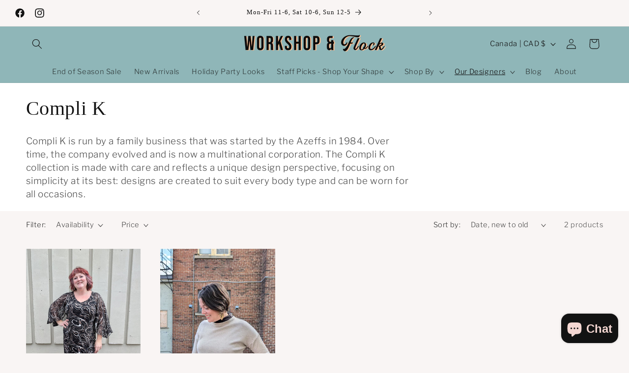

--- FILE ---
content_type: text/html; charset=utf-8
request_url: https://flockboutique.ca/collections/compli-k
body_size: 37880
content:
<!doctype html>
<html class="js" lang="en">
  <head>
    <meta charset="utf-8">
    <meta http-equiv="X-UA-Compatible" content="IE=edge">
    <meta name="viewport" content="width=device-width,initial-scale=1">
    <meta name="theme-color" content="">
    <link rel="canonical" href="https://workshopandflock.com/collections/compli-k"><link rel="icon" type="image/png" href="//flockboutique.ca/cdn/shop/files/workshop_and_flock_logo.jpg?crop=center&height=32&v=1709647645&width=32"><link rel="preconnect" href="https://fonts.shopifycdn.com" crossorigin><title>
      Compli K
 &ndash; Workshop &amp; Flock Boutique - Ottawa</title>

    
      <meta name="description" content="Compli K is run by a family business that was started by the Azeffs in 1984. Over time, the company evolved and is now a multinational corporation. The Compli K collection is made with care and reflects a unique design perspective, focusing on simplicity at its best: designs are created to suit every body type and can ">
    

    

<meta property="og:site_name" content="Workshop &amp; Flock Boutique - Ottawa">
<meta property="og:url" content="https://workshopandflock.com/collections/compli-k">
<meta property="og:title" content="Compli K">
<meta property="og:type" content="website">
<meta property="og:description" content="Compli K is run by a family business that was started by the Azeffs in 1984. Over time, the company evolved and is now a multinational corporation. The Compli K collection is made with care and reflects a unique design perspective, focusing on simplicity at its best: designs are created to suit every body type and can "><meta property="og:image" content="http://flockboutique.ca/cdn/shop/files/flock_logo_rectangle_acd85dc6-41f8-4386-9d37-60bb2320b168.jpg?v=1623204915">
  <meta property="og:image:secure_url" content="https://flockboutique.ca/cdn/shop/files/flock_logo_rectangle_acd85dc6-41f8-4386-9d37-60bb2320b168.jpg?v=1623204915">
  <meta property="og:image:width" content="1200">
  <meta property="og:image:height" content="628"><meta name="twitter:card" content="summary_large_image">
<meta name="twitter:title" content="Compli K">
<meta name="twitter:description" content="Compli K is run by a family business that was started by the Azeffs in 1984. Over time, the company evolved and is now a multinational corporation. The Compli K collection is made with care and reflects a unique design perspective, focusing on simplicity at its best: designs are created to suit every body type and can ">


    <script src="//flockboutique.ca/cdn/shop/t/88/assets/constants.js?v=132983761750457495441719256552" defer="defer"></script>
    <script src="//flockboutique.ca/cdn/shop/t/88/assets/pubsub.js?v=158357773527763999511719256554" defer="defer"></script>
    <script src="//flockboutique.ca/cdn/shop/t/88/assets/global.js?v=88558128918567037191719256553" defer="defer"></script><script>window.performance && window.performance.mark && window.performance.mark('shopify.content_for_header.start');</script><meta name="google-site-verification" content="xGH4R6p1NxkqHv-tW0WRSPi6kujKPWBEsaTrwWdmUqw">
<meta id="shopify-digital-wallet" name="shopify-digital-wallet" content="/6420383/digital_wallets/dialog">
<meta name="shopify-checkout-api-token" content="ce8f51cf42f6856de186ac86a4f7c63c">
<link rel="alternate" type="application/atom+xml" title="Feed" href="/collections/compli-k.atom" />
<link rel="alternate" type="application/json+oembed" href="https://workshopandflock.com/collections/compli-k.oembed">
<script async="async" src="/checkouts/internal/preloads.js?locale=en-CA"></script>
<link rel="preconnect" href="https://shop.app" crossorigin="anonymous">
<script async="async" src="https://shop.app/checkouts/internal/preloads.js?locale=en-CA&shop_id=6420383" crossorigin="anonymous"></script>
<script id="apple-pay-shop-capabilities" type="application/json">{"shopId":6420383,"countryCode":"CA","currencyCode":"CAD","merchantCapabilities":["supports3DS"],"merchantId":"gid:\/\/shopify\/Shop\/6420383","merchantName":"Workshop \u0026 Flock Boutique - Ottawa","requiredBillingContactFields":["postalAddress","email","phone"],"requiredShippingContactFields":["postalAddress","email","phone"],"shippingType":"shipping","supportedNetworks":["visa","masterCard","interac"],"total":{"type":"pending","label":"Workshop \u0026 Flock Boutique - Ottawa","amount":"1.00"},"shopifyPaymentsEnabled":true,"supportsSubscriptions":true}</script>
<script id="shopify-features" type="application/json">{"accessToken":"ce8f51cf42f6856de186ac86a4f7c63c","betas":["rich-media-storefront-analytics"],"domain":"flockboutique.ca","predictiveSearch":true,"shopId":6420383,"locale":"en"}</script>
<script>var Shopify = Shopify || {};
Shopify.shop = "workshop-boutique.myshopify.com";
Shopify.locale = "en";
Shopify.currency = {"active":"CAD","rate":"1.0"};
Shopify.country = "CA";
Shopify.theme = {"name":"Publisher - 15.0","id":143482290411,"schema_name":"Publisher","schema_version":"15.0.0","theme_store_id":1864,"role":"main"};
Shopify.theme.handle = "null";
Shopify.theme.style = {"id":null,"handle":null};
Shopify.cdnHost = "flockboutique.ca/cdn";
Shopify.routes = Shopify.routes || {};
Shopify.routes.root = "/";</script>
<script type="module">!function(o){(o.Shopify=o.Shopify||{}).modules=!0}(window);</script>
<script>!function(o){function n(){var o=[];function n(){o.push(Array.prototype.slice.apply(arguments))}return n.q=o,n}var t=o.Shopify=o.Shopify||{};t.loadFeatures=n(),t.autoloadFeatures=n()}(window);</script>
<script>
  window.ShopifyPay = window.ShopifyPay || {};
  window.ShopifyPay.apiHost = "shop.app\/pay";
  window.ShopifyPay.redirectState = null;
</script>
<script id="shop-js-analytics" type="application/json">{"pageType":"collection"}</script>
<script defer="defer" async type="module" src="//flockboutique.ca/cdn/shopifycloud/shop-js/modules/v2/client.init-shop-cart-sync_BApSsMSl.en.esm.js"></script>
<script defer="defer" async type="module" src="//flockboutique.ca/cdn/shopifycloud/shop-js/modules/v2/chunk.common_CBoos6YZ.esm.js"></script>
<script type="module">
  await import("//flockboutique.ca/cdn/shopifycloud/shop-js/modules/v2/client.init-shop-cart-sync_BApSsMSl.en.esm.js");
await import("//flockboutique.ca/cdn/shopifycloud/shop-js/modules/v2/chunk.common_CBoos6YZ.esm.js");

  window.Shopify.SignInWithShop?.initShopCartSync?.({"fedCMEnabled":true,"windoidEnabled":true});

</script>
<script>
  window.Shopify = window.Shopify || {};
  if (!window.Shopify.featureAssets) window.Shopify.featureAssets = {};
  window.Shopify.featureAssets['shop-js'] = {"shop-cart-sync":["modules/v2/client.shop-cart-sync_DJczDl9f.en.esm.js","modules/v2/chunk.common_CBoos6YZ.esm.js"],"init-fed-cm":["modules/v2/client.init-fed-cm_BzwGC0Wi.en.esm.js","modules/v2/chunk.common_CBoos6YZ.esm.js"],"init-windoid":["modules/v2/client.init-windoid_BS26ThXS.en.esm.js","modules/v2/chunk.common_CBoos6YZ.esm.js"],"init-shop-email-lookup-coordinator":["modules/v2/client.init-shop-email-lookup-coordinator_DFwWcvrS.en.esm.js","modules/v2/chunk.common_CBoos6YZ.esm.js"],"shop-cash-offers":["modules/v2/client.shop-cash-offers_DthCPNIO.en.esm.js","modules/v2/chunk.common_CBoos6YZ.esm.js","modules/v2/chunk.modal_Bu1hFZFC.esm.js"],"shop-button":["modules/v2/client.shop-button_D_JX508o.en.esm.js","modules/v2/chunk.common_CBoos6YZ.esm.js"],"shop-toast-manager":["modules/v2/client.shop-toast-manager_tEhgP2F9.en.esm.js","modules/v2/chunk.common_CBoos6YZ.esm.js"],"avatar":["modules/v2/client.avatar_BTnouDA3.en.esm.js"],"pay-button":["modules/v2/client.pay-button_BuNmcIr_.en.esm.js","modules/v2/chunk.common_CBoos6YZ.esm.js"],"init-shop-cart-sync":["modules/v2/client.init-shop-cart-sync_BApSsMSl.en.esm.js","modules/v2/chunk.common_CBoos6YZ.esm.js"],"shop-login-button":["modules/v2/client.shop-login-button_DwLgFT0K.en.esm.js","modules/v2/chunk.common_CBoos6YZ.esm.js","modules/v2/chunk.modal_Bu1hFZFC.esm.js"],"init-customer-accounts-sign-up":["modules/v2/client.init-customer-accounts-sign-up_TlVCiykN.en.esm.js","modules/v2/client.shop-login-button_DwLgFT0K.en.esm.js","modules/v2/chunk.common_CBoos6YZ.esm.js","modules/v2/chunk.modal_Bu1hFZFC.esm.js"],"init-shop-for-new-customer-accounts":["modules/v2/client.init-shop-for-new-customer-accounts_DrjXSI53.en.esm.js","modules/v2/client.shop-login-button_DwLgFT0K.en.esm.js","modules/v2/chunk.common_CBoos6YZ.esm.js","modules/v2/chunk.modal_Bu1hFZFC.esm.js"],"init-customer-accounts":["modules/v2/client.init-customer-accounts_C0Oh2ljF.en.esm.js","modules/v2/client.shop-login-button_DwLgFT0K.en.esm.js","modules/v2/chunk.common_CBoos6YZ.esm.js","modules/v2/chunk.modal_Bu1hFZFC.esm.js"],"shop-follow-button":["modules/v2/client.shop-follow-button_C5D3XtBb.en.esm.js","modules/v2/chunk.common_CBoos6YZ.esm.js","modules/v2/chunk.modal_Bu1hFZFC.esm.js"],"checkout-modal":["modules/v2/client.checkout-modal_8TC_1FUY.en.esm.js","modules/v2/chunk.common_CBoos6YZ.esm.js","modules/v2/chunk.modal_Bu1hFZFC.esm.js"],"lead-capture":["modules/v2/client.lead-capture_D-pmUjp9.en.esm.js","modules/v2/chunk.common_CBoos6YZ.esm.js","modules/v2/chunk.modal_Bu1hFZFC.esm.js"],"shop-login":["modules/v2/client.shop-login_BmtnoEUo.en.esm.js","modules/v2/chunk.common_CBoos6YZ.esm.js","modules/v2/chunk.modal_Bu1hFZFC.esm.js"],"payment-terms":["modules/v2/client.payment-terms_BHOWV7U_.en.esm.js","modules/v2/chunk.common_CBoos6YZ.esm.js","modules/v2/chunk.modal_Bu1hFZFC.esm.js"]};
</script>
<script>(function() {
  var isLoaded = false;
  function asyncLoad() {
    if (isLoaded) return;
    isLoaded = true;
    var urls = ["https:\/\/chimpstatic.com\/mcjs-connected\/js\/users\/b9607e06210b166d2e2b24675\/bc70dacb00dc3931469292d52.js?shop=workshop-boutique.myshopify.com"];
    for (var i = 0; i < urls.length; i++) {
      var s = document.createElement('script');
      s.type = 'text/javascript';
      s.async = true;
      s.src = urls[i];
      var x = document.getElementsByTagName('script')[0];
      x.parentNode.insertBefore(s, x);
    }
  };
  if(window.attachEvent) {
    window.attachEvent('onload', asyncLoad);
  } else {
    window.addEventListener('load', asyncLoad, false);
  }
})();</script>
<script id="__st">var __st={"a":6420383,"offset":-18000,"reqid":"41e31156-b09c-4e1c-8c11-c84574e34410-1768934786","pageurl":"flockboutique.ca\/collections\/compli-k","u":"5beaa12e16d7","p":"collection","rtyp":"collection","rid":179713671305};</script>
<script>window.ShopifyPaypalV4VisibilityTracking = true;</script>
<script id="captcha-bootstrap">!function(){'use strict';const t='contact',e='account',n='new_comment',o=[[t,t],['blogs',n],['comments',n],[t,'customer']],c=[[e,'customer_login'],[e,'guest_login'],[e,'recover_customer_password'],[e,'create_customer']],r=t=>t.map((([t,e])=>`form[action*='/${t}']:not([data-nocaptcha='true']) input[name='form_type'][value='${e}']`)).join(','),a=t=>()=>t?[...document.querySelectorAll(t)].map((t=>t.form)):[];function s(){const t=[...o],e=r(t);return a(e)}const i='password',u='form_key',d=['recaptcha-v3-token','g-recaptcha-response','h-captcha-response',i],f=()=>{try{return window.sessionStorage}catch{return}},m='__shopify_v',_=t=>t.elements[u];function p(t,e,n=!1){try{const o=window.sessionStorage,c=JSON.parse(o.getItem(e)),{data:r}=function(t){const{data:e,action:n}=t;return t[m]||n?{data:e,action:n}:{data:t,action:n}}(c);for(const[e,n]of Object.entries(r))t.elements[e]&&(t.elements[e].value=n);n&&o.removeItem(e)}catch(o){console.error('form repopulation failed',{error:o})}}const l='form_type',E='cptcha';function T(t){t.dataset[E]=!0}const w=window,h=w.document,L='Shopify',v='ce_forms',y='captcha';let A=!1;((t,e)=>{const n=(g='f06e6c50-85a8-45c8-87d0-21a2b65856fe',I='https://cdn.shopify.com/shopifycloud/storefront-forms-hcaptcha/ce_storefront_forms_captcha_hcaptcha.v1.5.2.iife.js',D={infoText:'Protected by hCaptcha',privacyText:'Privacy',termsText:'Terms'},(t,e,n)=>{const o=w[L][v],c=o.bindForm;if(c)return c(t,g,e,D).then(n);var r;o.q.push([[t,g,e,D],n]),r=I,A||(h.body.append(Object.assign(h.createElement('script'),{id:'captcha-provider',async:!0,src:r})),A=!0)});var g,I,D;w[L]=w[L]||{},w[L][v]=w[L][v]||{},w[L][v].q=[],w[L][y]=w[L][y]||{},w[L][y].protect=function(t,e){n(t,void 0,e),T(t)},Object.freeze(w[L][y]),function(t,e,n,w,h,L){const[v,y,A,g]=function(t,e,n){const i=e?o:[],u=t?c:[],d=[...i,...u],f=r(d),m=r(i),_=r(d.filter((([t,e])=>n.includes(e))));return[a(f),a(m),a(_),s()]}(w,h,L),I=t=>{const e=t.target;return e instanceof HTMLFormElement?e:e&&e.form},D=t=>v().includes(t);t.addEventListener('submit',(t=>{const e=I(t);if(!e)return;const n=D(e)&&!e.dataset.hcaptchaBound&&!e.dataset.recaptchaBound,o=_(e),c=g().includes(e)&&(!o||!o.value);(n||c)&&t.preventDefault(),c&&!n&&(function(t){try{if(!f())return;!function(t){const e=f();if(!e)return;const n=_(t);if(!n)return;const o=n.value;o&&e.removeItem(o)}(t);const e=Array.from(Array(32),(()=>Math.random().toString(36)[2])).join('');!function(t,e){_(t)||t.append(Object.assign(document.createElement('input'),{type:'hidden',name:u})),t.elements[u].value=e}(t,e),function(t,e){const n=f();if(!n)return;const o=[...t.querySelectorAll(`input[type='${i}']`)].map((({name:t})=>t)),c=[...d,...o],r={};for(const[a,s]of new FormData(t).entries())c.includes(a)||(r[a]=s);n.setItem(e,JSON.stringify({[m]:1,action:t.action,data:r}))}(t,e)}catch(e){console.error('failed to persist form',e)}}(e),e.submit())}));const S=(t,e)=>{t&&!t.dataset[E]&&(n(t,e.some((e=>e===t))),T(t))};for(const o of['focusin','change'])t.addEventListener(o,(t=>{const e=I(t);D(e)&&S(e,y())}));const B=e.get('form_key'),M=e.get(l),P=B&&M;t.addEventListener('DOMContentLoaded',(()=>{const t=y();if(P)for(const e of t)e.elements[l].value===M&&p(e,B);[...new Set([...A(),...v().filter((t=>'true'===t.dataset.shopifyCaptcha))])].forEach((e=>S(e,t)))}))}(h,new URLSearchParams(w.location.search),n,t,e,['guest_login'])})(!0,!0)}();</script>
<script integrity="sha256-4kQ18oKyAcykRKYeNunJcIwy7WH5gtpwJnB7kiuLZ1E=" data-source-attribution="shopify.loadfeatures" defer="defer" src="//flockboutique.ca/cdn/shopifycloud/storefront/assets/storefront/load_feature-a0a9edcb.js" crossorigin="anonymous"></script>
<script crossorigin="anonymous" defer="defer" src="//flockboutique.ca/cdn/shopifycloud/storefront/assets/shopify_pay/storefront-65b4c6d7.js?v=20250812"></script>
<script data-source-attribution="shopify.dynamic_checkout.dynamic.init">var Shopify=Shopify||{};Shopify.PaymentButton=Shopify.PaymentButton||{isStorefrontPortableWallets:!0,init:function(){window.Shopify.PaymentButton.init=function(){};var t=document.createElement("script");t.src="https://flockboutique.ca/cdn/shopifycloud/portable-wallets/latest/portable-wallets.en.js",t.type="module",document.head.appendChild(t)}};
</script>
<script data-source-attribution="shopify.dynamic_checkout.buyer_consent">
  function portableWalletsHideBuyerConsent(e){var t=document.getElementById("shopify-buyer-consent"),n=document.getElementById("shopify-subscription-policy-button");t&&n&&(t.classList.add("hidden"),t.setAttribute("aria-hidden","true"),n.removeEventListener("click",e))}function portableWalletsShowBuyerConsent(e){var t=document.getElementById("shopify-buyer-consent"),n=document.getElementById("shopify-subscription-policy-button");t&&n&&(t.classList.remove("hidden"),t.removeAttribute("aria-hidden"),n.addEventListener("click",e))}window.Shopify?.PaymentButton&&(window.Shopify.PaymentButton.hideBuyerConsent=portableWalletsHideBuyerConsent,window.Shopify.PaymentButton.showBuyerConsent=portableWalletsShowBuyerConsent);
</script>
<script data-source-attribution="shopify.dynamic_checkout.cart.bootstrap">document.addEventListener("DOMContentLoaded",(function(){function t(){return document.querySelector("shopify-accelerated-checkout-cart, shopify-accelerated-checkout")}if(t())Shopify.PaymentButton.init();else{new MutationObserver((function(e,n){t()&&(Shopify.PaymentButton.init(),n.disconnect())})).observe(document.body,{childList:!0,subtree:!0})}}));
</script>
<link id="shopify-accelerated-checkout-styles" rel="stylesheet" media="screen" href="https://flockboutique.ca/cdn/shopifycloud/portable-wallets/latest/accelerated-checkout-backwards-compat.css" crossorigin="anonymous">
<style id="shopify-accelerated-checkout-cart">
        #shopify-buyer-consent {
  margin-top: 1em;
  display: inline-block;
  width: 100%;
}

#shopify-buyer-consent.hidden {
  display: none;
}

#shopify-subscription-policy-button {
  background: none;
  border: none;
  padding: 0;
  text-decoration: underline;
  font-size: inherit;
  cursor: pointer;
}

#shopify-subscription-policy-button::before {
  box-shadow: none;
}

      </style>
<script id="sections-script" data-sections="header" defer="defer" src="//flockboutique.ca/cdn/shop/t/88/compiled_assets/scripts.js?v=21262"></script>
<script>window.performance && window.performance.mark && window.performance.mark('shopify.content_for_header.end');</script>


    <style data-shopify>
      @font-face {
  font-family: "Libre Franklin";
  font-weight: 300;
  font-style: normal;
  font-display: swap;
  src: url("//flockboutique.ca/cdn/fonts/libre_franklin/librefranklin_n3.8cafdf02f3a4e5567b74224f139d214e665e34e1.woff2") format("woff2"),
       url("//flockboutique.ca/cdn/fonts/libre_franklin/librefranklin_n3.cdf6db8de35eb51473c109b271bf04f2b0561d68.woff") format("woff");
}

      @font-face {
  font-family: "Libre Franklin";
  font-weight: 700;
  font-style: normal;
  font-display: swap;
  src: url("//flockboutique.ca/cdn/fonts/libre_franklin/librefranklin_n7.6739620624550b8695d0cc23f92ffd46eb51c7a3.woff2") format("woff2"),
       url("//flockboutique.ca/cdn/fonts/libre_franklin/librefranklin_n7.7cebc205621b23b061b803310af0ad39921ae57d.woff") format("woff");
}

      @font-face {
  font-family: "Libre Franklin";
  font-weight: 300;
  font-style: italic;
  font-display: swap;
  src: url("//flockboutique.ca/cdn/fonts/libre_franklin/librefranklin_i3.27165bbc51c81ac815a3253a3cb85fa882967f30.woff2") format("woff2"),
       url("//flockboutique.ca/cdn/fonts/libre_franklin/librefranklin_i3.9c035b1243bfce781830852fea08b140fdc7e703.woff") format("woff");
}

      @font-face {
  font-family: "Libre Franklin";
  font-weight: 700;
  font-style: italic;
  font-display: swap;
  src: url("//flockboutique.ca/cdn/fonts/libre_franklin/librefranklin_i7.5cd0952dea701f27d5d0eb294c01347335232ef2.woff2") format("woff2"),
       url("//flockboutique.ca/cdn/fonts/libre_franklin/librefranklin_i7.41af936a1cd17668e4e060c6e0ad838ccf133ddd.woff") format("woff");
}

      

      
        :root,
        .color-scheme-1 {
          --color-background: 249,245,244;
        
          --gradient-background: #f9f5f4;
        

        

        --color-foreground: 18,18,18;
        --color-background-contrast: 204,170,162;
        --color-shadow: 18,18,18;
        --color-button: 222,183,82;
        --color-button-text: 255,255,255;
        --color-secondary-button: 249,245,244;
        --color-secondary-button-text: 18,18,18;
        --color-link: 18,18,18;
        --color-badge-foreground: 18,18,18;
        --color-badge-background: 249,245,244;
        --color-badge-border: 18,18,18;
        --payment-terms-background-color: rgb(249 245 244);
      }
      
        
        .color-scheme-2 {
          --color-background: 143,182,184;
        
          --gradient-background: #8fb6b8;
        

        

        --color-foreground: 18,18,18;
        --color-background-contrast: 77,120,122;
        --color-shadow: 18,18,18;
        --color-button: 143,182,184;
        --color-button-text: 255,255,255;
        --color-secondary-button: 143,182,184;
        --color-secondary-button-text: 18,18,18;
        --color-link: 18,18,18;
        --color-badge-foreground: 18,18,18;
        --color-badge-background: 143,182,184;
        --color-badge-border: 18,18,18;
        --payment-terms-background-color: rgb(143 182 184);
      }
      
        
        .color-scheme-3 {
          --color-background: 255,255,255;
        
          --gradient-background: #ffffff;
        

        

        --color-foreground: 18,18,18;
        --color-background-contrast: 191,191,191;
        --color-shadow: 255,255,255;
        --color-button: 143,182,184;
        --color-button-text: 255,255,255;
        --color-secondary-button: 255,255,255;
        --color-secondary-button-text: 222,183,82;
        --color-link: 222,183,82;
        --color-badge-foreground: 18,18,18;
        --color-badge-background: 255,255,255;
        --color-badge-border: 18,18,18;
        --payment-terms-background-color: rgb(255 255 255);
      }
      
        
        .color-scheme-4 {
          --color-background: 255,255,255;
        
          --gradient-background: #ffffff;
        

        

        --color-foreground: 18,18,18;
        --color-background-contrast: 191,191,191;
        --color-shadow: 18,18,18;
        --color-button: 143,182,184;
        --color-button-text: 117,147,148;
        --color-secondary-button: 255,255,255;
        --color-secondary-button-text: 94,124,126;
        --color-link: 94,124,126;
        --color-badge-foreground: 18,18,18;
        --color-badge-background: 255,255,255;
        --color-badge-border: 18,18,18;
        --payment-terms-background-color: rgb(255 255 255);
      }
      
        
        .color-scheme-5 {
          --color-background: 255,255,255;
        
          --gradient-background: #ffffff;
        

        

        --color-foreground: 255,255,255;
        --color-background-contrast: 191,191,191;
        --color-shadow: 18,18,18;
        --color-button: 255,255,255;
        --color-button-text: 255,255,255;
        --color-secondary-button: 255,255,255;
        --color-secondary-button-text: 255,255,255;
        --color-link: 255,255,255;
        --color-badge-foreground: 255,255,255;
        --color-badge-background: 255,255,255;
        --color-badge-border: 255,255,255;
        --payment-terms-background-color: rgb(255 255 255);
      }
      

      body, .color-scheme-1, .color-scheme-2, .color-scheme-3, .color-scheme-4, .color-scheme-5 {
        color: rgba(var(--color-foreground), 0.75);
        background-color: rgb(var(--color-background));
      }

      :root {
        --font-body-family: "Libre Franklin", sans-serif;
        --font-body-style: normal;
        --font-body-weight: 300;
        --font-body-weight-bold: 600;

        --font-heading-family: "New York", Iowan Old Style, Apple Garamond, Baskerville, Times New Roman, Droid Serif, Times, Source Serif Pro, serif, Apple Color Emoji, Segoe UI Emoji, Segoe UI Symbol;
        --font-heading-style: normal;
        --font-heading-weight: 400;

        --font-body-scale: 1.05;
        --font-heading-scale: 0.9523809523809523;

        --media-padding: px;
        --media-border-opacity: 0.1;
        --media-border-width: 0px;
        --media-radius: 0px;
        --media-shadow-opacity: 0.0;
        --media-shadow-horizontal-offset: 0px;
        --media-shadow-vertical-offset: 4px;
        --media-shadow-blur-radius: 5px;
        --media-shadow-visible: 0;

        --page-width: 160rem;
        --page-width-margin: 0rem;

        --product-card-image-padding: 0.0rem;
        --product-card-corner-radius: 0.0rem;
        --product-card-text-alignment: left;
        --product-card-border-width: 0.0rem;
        --product-card-border-opacity: 0.1;
        --product-card-shadow-opacity: 0.0;
        --product-card-shadow-visible: 0;
        --product-card-shadow-horizontal-offset: 0.0rem;
        --product-card-shadow-vertical-offset: 0.4rem;
        --product-card-shadow-blur-radius: 0.5rem;

        --collection-card-image-padding: 0.0rem;
        --collection-card-corner-radius: 0.0rem;
        --collection-card-text-alignment: left;
        --collection-card-border-width: 0.0rem;
        --collection-card-border-opacity: 0.1;
        --collection-card-shadow-opacity: 0.0;
        --collection-card-shadow-visible: 0;
        --collection-card-shadow-horizontal-offset: 0.0rem;
        --collection-card-shadow-vertical-offset: 0.4rem;
        --collection-card-shadow-blur-radius: 0.5rem;

        --blog-card-image-padding: 0.0rem;
        --blog-card-corner-radius: 1.0rem;
        --blog-card-text-alignment: left;
        --blog-card-border-width: 0.0rem;
        --blog-card-border-opacity: 0.1;
        --blog-card-shadow-opacity: 0.0;
        --blog-card-shadow-visible: 0;
        --blog-card-shadow-horizontal-offset: 0.0rem;
        --blog-card-shadow-vertical-offset: 0.4rem;
        --blog-card-shadow-blur-radius: 0.5rem;

        --badge-corner-radius: 4.0rem;

        --popup-border-width: 1px;
        --popup-border-opacity: 1.0;
        --popup-corner-radius: 0px;
        --popup-shadow-opacity: 0.0;
        --popup-shadow-horizontal-offset: 0px;
        --popup-shadow-vertical-offset: 4px;
        --popup-shadow-blur-radius: 5px;

        --drawer-border-width: 4px;
        --drawer-border-opacity: 1.0;
        --drawer-shadow-opacity: 0.0;
        --drawer-shadow-horizontal-offset: 0px;
        --drawer-shadow-vertical-offset: 4px;
        --drawer-shadow-blur-radius: 5px;

        --spacing-sections-desktop: 0px;
        --spacing-sections-mobile: 0px;

        --grid-desktop-vertical-spacing: 4px;
        --grid-desktop-horizontal-spacing: 40px;
        --grid-mobile-vertical-spacing: 2px;
        --grid-mobile-horizontal-spacing: 20px;

        --text-boxes-border-opacity: 0.1;
        --text-boxes-border-width: 0px;
        --text-boxes-radius: 0px;
        --text-boxes-shadow-opacity: 0.0;
        --text-boxes-shadow-visible: 0;
        --text-boxes-shadow-horizontal-offset: 0px;
        --text-boxes-shadow-vertical-offset: 4px;
        --text-boxes-shadow-blur-radius: 5px;

        --buttons-radius: 40px;
        --buttons-radius-outset: 41px;
        --buttons-border-width: 1px;
        --buttons-border-opacity: 1.0;
        --buttons-shadow-opacity: 0.0;
        --buttons-shadow-visible: 0;
        --buttons-shadow-horizontal-offset: 0px;
        --buttons-shadow-vertical-offset: 4px;
        --buttons-shadow-blur-radius: 5px;
        --buttons-border-offset: 0.3px;

        --inputs-radius: 40px;
        --inputs-border-width: 1px;
        --inputs-border-opacity: 0.55;
        --inputs-shadow-opacity: 0.0;
        --inputs-shadow-horizontal-offset: 0px;
        --inputs-margin-offset: 0px;
        --inputs-shadow-vertical-offset: 4px;
        --inputs-shadow-blur-radius: 5px;
        --inputs-radius-outset: 41px;

        --variant-pills-radius: 40px;
        --variant-pills-border-width: 2px;
        --variant-pills-border-opacity: 0.1;
        --variant-pills-shadow-opacity: 0.0;
        --variant-pills-shadow-horizontal-offset: 0px;
        --variant-pills-shadow-vertical-offset: 4px;
        --variant-pills-shadow-blur-radius: 5px;
      }

      *,
      *::before,
      *::after {
        box-sizing: inherit;
      }

      html {
        box-sizing: border-box;
        font-size: calc(var(--font-body-scale) * 62.5%);
        height: 100%;
      }

      body {
        display: grid;
        grid-template-rows: auto auto 1fr auto;
        grid-template-columns: 100%;
        min-height: 100%;
        margin: 0;
        font-size: 1.5rem;
        letter-spacing: 0.06rem;
        line-height: calc(1 + 0.8 / var(--font-body-scale));
        font-family: var(--font-body-family);
        font-style: var(--font-body-style);
        font-weight: var(--font-body-weight);
      }

      @media screen and (min-width: 750px) {
        body {
          font-size: 1.6rem;
        }
      }
    </style>

    <link href="//flockboutique.ca/cdn/shop/t/88/assets/base.css?v=144968985024194912401719256553" rel="stylesheet" type="text/css" media="all" />

      <link rel="preload" as="font" href="//flockboutique.ca/cdn/fonts/libre_franklin/librefranklin_n3.8cafdf02f3a4e5567b74224f139d214e665e34e1.woff2" type="font/woff2" crossorigin>
      
<link href="//flockboutique.ca/cdn/shop/t/88/assets/component-localization-form.css?v=120620094879297847921719256553" rel="stylesheet" type="text/css" media="all" />
      <script src="//flockboutique.ca/cdn/shop/t/88/assets/localization-form.js?v=144176611646395275351719256552" defer="defer"></script><link
        rel="stylesheet"
        href="//flockboutique.ca/cdn/shop/t/88/assets/component-predictive-search.css?v=118923337488134913561719256553"
        media="print"
        onload="this.media='all'"
      ><script>
      if (Shopify.designMode) {
        document.documentElement.classList.add('shopify-design-mode');
      }
    </script>
  <!-- BEGIN app block: shopify://apps/sales-discounts/blocks/countdown/29205fb1-2e68-4d81-a905-d828a51c8413 -->
 
<!-- END app block --><!-- BEGIN app block: shopify://apps/sales-discounts/blocks/sale-labels/29205fb1-2e68-4d81-a905-d828a51c8413 --><style>#Product-Slider>div+div .hc-sale-tag,.Product__Gallery--stack .Product__SlideItem+.Product__SlideItem .hc-sale-tag,.\#product-card-badge.\@type\:sale,.badge--on-sale,.badge--onsale,.badge.color-sale,.badge.onsale,.flag.sale,.grid-product__on-sale,.grid-product__tag--sale,.hc-sale-tag+.ProductItem__Wrapper .ProductItem__Label,.hc-sale-tag+.badge__container,.hc-sale-tag+.card__inner .badge,.hc-sale-tag+.card__inner+.card__content .card__badge,.hc-sale-tag+link+.card-wrapper .card__badge,.hc-sale-tag+.card__wrapper .card__badge,.hc-sale-tag+.image-wrapper .product-item__badge,.hc-sale-tag+.product--labels,.hc-sale-tag+.product-item__image-wrapper .product-item__label-list,.hc-sale-tag+a .label,.hc-sale-tag+img+.product-item__meta+.product-item__badge,.label .overlay-sale,.lbl.on-sale,.media-column+.media-column .hc-sale-tag,.price__badge-sale,.product-badge--sale,.product-badge__sale,.product-card__label--sale,.product-item__badge--sale,.product-label--on-sale,.product-label--sale,.product-label.sale,.product__badge--sale,.product__badge__item--sale,.product__media-icon,.productitem__badge--sale,.sale-badge,.sale-box,.sale-item.icn,.sale-sticker,.sale_banner,.theme-img+.theme-img .hc-sale-tag,.hc-sale-tag+a+.badge,.hc-sale-tag+div .badge{display:none!important}.facets__display{z-index:3!important}.indiv-product .hc-sale-tag,.product-item--with-hover-swatches .hc-sale-tag,.product-recommendations .hc-sale-tag{z-index:3}#Product-Slider .hc-sale-tag{z-index:6}.product-holder .hc-sale-tag{z-index:9}.apply-gallery-animation .hc-product-page{z-index:10}.product-card.relative.flex.flex-col .hc-sale-tag{z-index:21}@media only screen and (min-width:750px){.product-gallery-item+.product-gallery-item .hc-sale-tag,.product__slide+.product__slide .hc-sale-tag,.yv-product-slider-item+.yv-product-slider-item .hc-sale-tag{display:none!important}}@media (min-width:960px){.product__media-item+.product__media-item .hc-sale-tag,.splide__slide+.splide__slide .hc-sale-tag{display:none!important}}
</style>
<script>
  let hcSaleLabelSettings = {
    domain: "workshop-boutique.myshopify.com",
    variants: [],
    selectedVariant: {},
    productPageImages: [],
    
  }
</script>
<style>.hc-sale-tag{z-index:2;position:absolute!important;top:8px;left:8px;display:inline-block;background:#fb485e;color:#ffffff;height:46px;width:46px;border-radius:23px;text-align:center;vertical-align:middle;font-weight:700;line-height:46px;-webkit-transform:rotate(-30deg);transform:rotate(-30deg)}@media screen and (max-width: 680px){.hc-sale-tag{top:2px;left:2px}}.hc-sale-tag{background:#36babb;color:#ffffff;}</style><script>document.addEventListener("DOMContentLoaded",function(){"undefined"!=typeof hcVariants&&function(e){function t(e,t,a){return function(){if(a)return t.apply(this,arguments),e.apply(this,arguments);var n=e.apply(this,arguments);return t.apply(this,arguments),n}}var a=null;function n(){var t=window.location.search.replace(/.*variant=(\d+).*/,"$1");t&&t!=a&&(a=t,e(t))}window.history.pushState=t(history.pushState,n),window.history.replaceState=t(history.replaceState,n),window.addEventListener("popstate",n)}(function(e){let t=null;for(var a=0;a<hcVariants.length;a++)if(hcVariants[a].id==e){t=hcVariants[a];var n=document.querySelectorAll(".hc-product-page.hc-sale-tag");if(t.compare_at_price&&t.compare_at_price>t.price){var r=100*(t.compare_at_price-t.price)/t.compare_at_price;if(null!=r)for(a=0;a<n.length;a++)n[a].childNodes[0].textContent=r.toFixed(0)+"%",n[a].style.display="block";else for(a=0;a<n.length;a++)n[a].style.display="none"}else for(a=0;a<n.length;a++)n[a].style.display="none";break}})});</script> 


<!-- END app block --><script src="https://cdn.shopify.com/extensions/019bbca0-fcf5-7f6c-8590-d768dd0bcdd7/sdm-extensions-56/assets/hc-countdown.min.js" type="text/javascript" defer="defer"></script>
<link href="https://cdn.shopify.com/extensions/019bbca0-fcf5-7f6c-8590-d768dd0bcdd7/sdm-extensions-56/assets/hc-countdown.css" rel="stylesheet" type="text/css" media="all">
<script src="https://cdn.shopify.com/extensions/019bbca0-fcf5-7f6c-8590-d768dd0bcdd7/sdm-extensions-56/assets/hc-sale-labels.min.js" type="text/javascript" defer="defer"></script>
<script src="https://cdn.shopify.com/extensions/e4b3a77b-20c9-4161-b1bb-deb87046128d/inbox-1253/assets/inbox-chat-loader.js" type="text/javascript" defer="defer"></script>
<link href="https://monorail-edge.shopifysvc.com" rel="dns-prefetch">
<script>(function(){if ("sendBeacon" in navigator && "performance" in window) {try {var session_token_from_headers = performance.getEntriesByType('navigation')[0].serverTiming.find(x => x.name == '_s').description;} catch {var session_token_from_headers = undefined;}var session_cookie_matches = document.cookie.match(/_shopify_s=([^;]*)/);var session_token_from_cookie = session_cookie_matches && session_cookie_matches.length === 2 ? session_cookie_matches[1] : "";var session_token = session_token_from_headers || session_token_from_cookie || "";function handle_abandonment_event(e) {var entries = performance.getEntries().filter(function(entry) {return /monorail-edge.shopifysvc.com/.test(entry.name);});if (!window.abandonment_tracked && entries.length === 0) {window.abandonment_tracked = true;var currentMs = Date.now();var navigation_start = performance.timing.navigationStart;var payload = {shop_id: 6420383,url: window.location.href,navigation_start,duration: currentMs - navigation_start,session_token,page_type: "collection"};window.navigator.sendBeacon("https://monorail-edge.shopifysvc.com/v1/produce", JSON.stringify({schema_id: "online_store_buyer_site_abandonment/1.1",payload: payload,metadata: {event_created_at_ms: currentMs,event_sent_at_ms: currentMs}}));}}window.addEventListener('pagehide', handle_abandonment_event);}}());</script>
<script id="web-pixels-manager-setup">(function e(e,d,r,n,o){if(void 0===o&&(o={}),!Boolean(null===(a=null===(i=window.Shopify)||void 0===i?void 0:i.analytics)||void 0===a?void 0:a.replayQueue)){var i,a;window.Shopify=window.Shopify||{};var t=window.Shopify;t.analytics=t.analytics||{};var s=t.analytics;s.replayQueue=[],s.publish=function(e,d,r){return s.replayQueue.push([e,d,r]),!0};try{self.performance.mark("wpm:start")}catch(e){}var l=function(){var e={modern:/Edge?\/(1{2}[4-9]|1[2-9]\d|[2-9]\d{2}|\d{4,})\.\d+(\.\d+|)|Firefox\/(1{2}[4-9]|1[2-9]\d|[2-9]\d{2}|\d{4,})\.\d+(\.\d+|)|Chrom(ium|e)\/(9{2}|\d{3,})\.\d+(\.\d+|)|(Maci|X1{2}).+ Version\/(15\.\d+|(1[6-9]|[2-9]\d|\d{3,})\.\d+)([,.]\d+|)( \(\w+\)|)( Mobile\/\w+|) Safari\/|Chrome.+OPR\/(9{2}|\d{3,})\.\d+\.\d+|(CPU[ +]OS|iPhone[ +]OS|CPU[ +]iPhone|CPU IPhone OS|CPU iPad OS)[ +]+(15[._]\d+|(1[6-9]|[2-9]\d|\d{3,})[._]\d+)([._]\d+|)|Android:?[ /-](13[3-9]|1[4-9]\d|[2-9]\d{2}|\d{4,})(\.\d+|)(\.\d+|)|Android.+Firefox\/(13[5-9]|1[4-9]\d|[2-9]\d{2}|\d{4,})\.\d+(\.\d+|)|Android.+Chrom(ium|e)\/(13[3-9]|1[4-9]\d|[2-9]\d{2}|\d{4,})\.\d+(\.\d+|)|SamsungBrowser\/([2-9]\d|\d{3,})\.\d+/,legacy:/Edge?\/(1[6-9]|[2-9]\d|\d{3,})\.\d+(\.\d+|)|Firefox\/(5[4-9]|[6-9]\d|\d{3,})\.\d+(\.\d+|)|Chrom(ium|e)\/(5[1-9]|[6-9]\d|\d{3,})\.\d+(\.\d+|)([\d.]+$|.*Safari\/(?![\d.]+ Edge\/[\d.]+$))|(Maci|X1{2}).+ Version\/(10\.\d+|(1[1-9]|[2-9]\d|\d{3,})\.\d+)([,.]\d+|)( \(\w+\)|)( Mobile\/\w+|) Safari\/|Chrome.+OPR\/(3[89]|[4-9]\d|\d{3,})\.\d+\.\d+|(CPU[ +]OS|iPhone[ +]OS|CPU[ +]iPhone|CPU IPhone OS|CPU iPad OS)[ +]+(10[._]\d+|(1[1-9]|[2-9]\d|\d{3,})[._]\d+)([._]\d+|)|Android:?[ /-](13[3-9]|1[4-9]\d|[2-9]\d{2}|\d{4,})(\.\d+|)(\.\d+|)|Mobile Safari.+OPR\/([89]\d|\d{3,})\.\d+\.\d+|Android.+Firefox\/(13[5-9]|1[4-9]\d|[2-9]\d{2}|\d{4,})\.\d+(\.\d+|)|Android.+Chrom(ium|e)\/(13[3-9]|1[4-9]\d|[2-9]\d{2}|\d{4,})\.\d+(\.\d+|)|Android.+(UC? ?Browser|UCWEB|U3)[ /]?(15\.([5-9]|\d{2,})|(1[6-9]|[2-9]\d|\d{3,})\.\d+)\.\d+|SamsungBrowser\/(5\.\d+|([6-9]|\d{2,})\.\d+)|Android.+MQ{2}Browser\/(14(\.(9|\d{2,})|)|(1[5-9]|[2-9]\d|\d{3,})(\.\d+|))(\.\d+|)|K[Aa][Ii]OS\/(3\.\d+|([4-9]|\d{2,})\.\d+)(\.\d+|)/},d=e.modern,r=e.legacy,n=navigator.userAgent;return n.match(d)?"modern":n.match(r)?"legacy":"unknown"}(),u="modern"===l?"modern":"legacy",c=(null!=n?n:{modern:"",legacy:""})[u],f=function(e){return[e.baseUrl,"/wpm","/b",e.hashVersion,"modern"===e.buildTarget?"m":"l",".js"].join("")}({baseUrl:d,hashVersion:r,buildTarget:u}),m=function(e){var d=e.version,r=e.bundleTarget,n=e.surface,o=e.pageUrl,i=e.monorailEndpoint;return{emit:function(e){var a=e.status,t=e.errorMsg,s=(new Date).getTime(),l=JSON.stringify({metadata:{event_sent_at_ms:s},events:[{schema_id:"web_pixels_manager_load/3.1",payload:{version:d,bundle_target:r,page_url:o,status:a,surface:n,error_msg:t},metadata:{event_created_at_ms:s}}]});if(!i)return console&&console.warn&&console.warn("[Web Pixels Manager] No Monorail endpoint provided, skipping logging."),!1;try{return self.navigator.sendBeacon.bind(self.navigator)(i,l)}catch(e){}var u=new XMLHttpRequest;try{return u.open("POST",i,!0),u.setRequestHeader("Content-Type","text/plain"),u.send(l),!0}catch(e){return console&&console.warn&&console.warn("[Web Pixels Manager] Got an unhandled error while logging to Monorail."),!1}}}}({version:r,bundleTarget:l,surface:e.surface,pageUrl:self.location.href,monorailEndpoint:e.monorailEndpoint});try{o.browserTarget=l,function(e){var d=e.src,r=e.async,n=void 0===r||r,o=e.onload,i=e.onerror,a=e.sri,t=e.scriptDataAttributes,s=void 0===t?{}:t,l=document.createElement("script"),u=document.querySelector("head"),c=document.querySelector("body");if(l.async=n,l.src=d,a&&(l.integrity=a,l.crossOrigin="anonymous"),s)for(var f in s)if(Object.prototype.hasOwnProperty.call(s,f))try{l.dataset[f]=s[f]}catch(e){}if(o&&l.addEventListener("load",o),i&&l.addEventListener("error",i),u)u.appendChild(l);else{if(!c)throw new Error("Did not find a head or body element to append the script");c.appendChild(l)}}({src:f,async:!0,onload:function(){if(!function(){var e,d;return Boolean(null===(d=null===(e=window.Shopify)||void 0===e?void 0:e.analytics)||void 0===d?void 0:d.initialized)}()){var d=window.webPixelsManager.init(e)||void 0;if(d){var r=window.Shopify.analytics;r.replayQueue.forEach((function(e){var r=e[0],n=e[1],o=e[2];d.publishCustomEvent(r,n,o)})),r.replayQueue=[],r.publish=d.publishCustomEvent,r.visitor=d.visitor,r.initialized=!0}}},onerror:function(){return m.emit({status:"failed",errorMsg:"".concat(f," has failed to load")})},sri:function(e){var d=/^sha384-[A-Za-z0-9+/=]+$/;return"string"==typeof e&&d.test(e)}(c)?c:"",scriptDataAttributes:o}),m.emit({status:"loading"})}catch(e){m.emit({status:"failed",errorMsg:(null==e?void 0:e.message)||"Unknown error"})}}})({shopId: 6420383,storefrontBaseUrl: "https://workshopandflock.com",extensionsBaseUrl: "https://extensions.shopifycdn.com/cdn/shopifycloud/web-pixels-manager",monorailEndpoint: "https://monorail-edge.shopifysvc.com/unstable/produce_batch",surface: "storefront-renderer",enabledBetaFlags: ["2dca8a86"],webPixelsConfigList: [{"id":"477692139","configuration":"{\"config\":\"{\\\"pixel_id\\\":\\\"G-GWWK3YWW26\\\",\\\"target_country\\\":\\\"CA\\\",\\\"gtag_events\\\":[{\\\"type\\\":\\\"begin_checkout\\\",\\\"action_label\\\":\\\"G-GWWK3YWW26\\\"},{\\\"type\\\":\\\"search\\\",\\\"action_label\\\":\\\"G-GWWK3YWW26\\\"},{\\\"type\\\":\\\"view_item\\\",\\\"action_label\\\":[\\\"G-GWWK3YWW26\\\",\\\"MC-QZGGYKYR9K\\\"]},{\\\"type\\\":\\\"purchase\\\",\\\"action_label\\\":[\\\"G-GWWK3YWW26\\\",\\\"MC-QZGGYKYR9K\\\"]},{\\\"type\\\":\\\"page_view\\\",\\\"action_label\\\":[\\\"G-GWWK3YWW26\\\",\\\"MC-QZGGYKYR9K\\\"]},{\\\"type\\\":\\\"add_payment_info\\\",\\\"action_label\\\":\\\"G-GWWK3YWW26\\\"},{\\\"type\\\":\\\"add_to_cart\\\",\\\"action_label\\\":\\\"G-GWWK3YWW26\\\"}],\\\"enable_monitoring_mode\\\":false}\"}","eventPayloadVersion":"v1","runtimeContext":"OPEN","scriptVersion":"b2a88bafab3e21179ed38636efcd8a93","type":"APP","apiClientId":1780363,"privacyPurposes":[],"dataSharingAdjustments":{"protectedCustomerApprovalScopes":["read_customer_address","read_customer_email","read_customer_name","read_customer_personal_data","read_customer_phone"]}},{"id":"183238891","configuration":"{\"pixel_id\":\"808513356385360\",\"pixel_type\":\"facebook_pixel\",\"metaapp_system_user_token\":\"-\"}","eventPayloadVersion":"v1","runtimeContext":"OPEN","scriptVersion":"ca16bc87fe92b6042fbaa3acc2fbdaa6","type":"APP","apiClientId":2329312,"privacyPurposes":["ANALYTICS","MARKETING","SALE_OF_DATA"],"dataSharingAdjustments":{"protectedCustomerApprovalScopes":["read_customer_address","read_customer_email","read_customer_name","read_customer_personal_data","read_customer_phone"]}},{"id":"69959915","eventPayloadVersion":"v1","runtimeContext":"LAX","scriptVersion":"1","type":"CUSTOM","privacyPurposes":["ANALYTICS"],"name":"Google Analytics tag (migrated)"},{"id":"shopify-app-pixel","configuration":"{}","eventPayloadVersion":"v1","runtimeContext":"STRICT","scriptVersion":"0450","apiClientId":"shopify-pixel","type":"APP","privacyPurposes":["ANALYTICS","MARKETING"]},{"id":"shopify-custom-pixel","eventPayloadVersion":"v1","runtimeContext":"LAX","scriptVersion":"0450","apiClientId":"shopify-pixel","type":"CUSTOM","privacyPurposes":["ANALYTICS","MARKETING"]}],isMerchantRequest: false,initData: {"shop":{"name":"Workshop \u0026 Flock Boutique - Ottawa","paymentSettings":{"currencyCode":"CAD"},"myshopifyDomain":"workshop-boutique.myshopify.com","countryCode":"CA","storefrontUrl":"https:\/\/workshopandflock.com"},"customer":null,"cart":null,"checkout":null,"productVariants":[],"purchasingCompany":null},},"https://flockboutique.ca/cdn","fcfee988w5aeb613cpc8e4bc33m6693e112",{"modern":"","legacy":""},{"shopId":"6420383","storefrontBaseUrl":"https:\/\/workshopandflock.com","extensionBaseUrl":"https:\/\/extensions.shopifycdn.com\/cdn\/shopifycloud\/web-pixels-manager","surface":"storefront-renderer","enabledBetaFlags":"[\"2dca8a86\"]","isMerchantRequest":"false","hashVersion":"fcfee988w5aeb613cpc8e4bc33m6693e112","publish":"custom","events":"[[\"page_viewed\",{}],[\"collection_viewed\",{\"collection\":{\"id\":\"179713671305\",\"title\":\"Compli K\",\"productVariants\":[{\"price\":{\"amount\":149.0,\"currencyCode\":\"CAD\"},\"product\":{\"title\":\"Nyla Dress\",\"vendor\":\"Compli K LD International\",\"id\":\"8732695363819\",\"untranslatedTitle\":\"Nyla Dress\",\"url\":\"\/products\/nyla-dress\",\"type\":\"Dresses\"},\"id\":\"45786873692395\",\"image\":{\"src\":\"\/\/flockboutique.ca\/cdn\/shop\/files\/swirlydresscomplik2.jpg?v=1726000044\"},\"sku\":\"33759\",\"title\":\"Black\/Beige Swirl \/ XS\",\"untranslatedTitle\":\"Black\/Beige Swirl \/ XS\"},{\"price\":{\"amount\":95.0,\"currencyCode\":\"CAD\"},\"product\":{\"title\":\"Nerissa Knit Top\",\"vendor\":\"Compli K LD International\",\"id\":\"8732690645227\",\"untranslatedTitle\":\"Nerissa Knit Top\",\"url\":\"\/products\/nerissa-knit-top\",\"type\":\"Shirts \u0026 Tops\"},\"id\":\"45786842366187\",\"image\":{\"src\":\"\/\/flockboutique.ca\/cdn\/shop\/files\/valcompliksweater1.jpg?v=1728494813\"},\"sku\":\"33741\",\"title\":\"Beige \/ XS\",\"untranslatedTitle\":\"Beige \/ XS\"}]}}]]"});</script><script>
  window.ShopifyAnalytics = window.ShopifyAnalytics || {};
  window.ShopifyAnalytics.meta = window.ShopifyAnalytics.meta || {};
  window.ShopifyAnalytics.meta.currency = 'CAD';
  var meta = {"products":[{"id":8732695363819,"gid":"gid:\/\/shopify\/Product\/8732695363819","vendor":"Compli K LD International","type":"Dresses","handle":"nyla-dress","variants":[{"id":45786873692395,"price":14900,"name":"Nyla Dress - Black\/Beige Swirl \/ XS","public_title":"Black\/Beige Swirl \/ XS","sku":"33759"},{"id":45786873725163,"price":14900,"name":"Nyla Dress - Black\/Beige Swirl \/ S","public_title":"Black\/Beige Swirl \/ S","sku":"33759"},{"id":45786873757931,"price":14900,"name":"Nyla Dress - Black\/Beige Swirl \/ M","public_title":"Black\/Beige Swirl \/ M","sku":"33759"},{"id":45786873790699,"price":14900,"name":"Nyla Dress - Black\/Beige Swirl \/ L","public_title":"Black\/Beige Swirl \/ L","sku":"33759"},{"id":45786873823467,"price":14900,"name":"Nyla Dress - Black\/Beige Swirl \/ XL","public_title":"Black\/Beige Swirl \/ XL","sku":"33759"},{"id":45786873856235,"price":14900,"name":"Nyla Dress - Black\/Beige Swirl \/ XXL","public_title":"Black\/Beige Swirl \/ XXL","sku":"33759"}],"remote":false},{"id":8732690645227,"gid":"gid:\/\/shopify\/Product\/8732690645227","vendor":"Compli K LD International","type":"Shirts \u0026 Tops","handle":"nerissa-knit-top","variants":[{"id":45786842366187,"price":9500,"name":"Nerissa Knit Top - Beige \/ XS","public_title":"Beige \/ XS","sku":"33741"},{"id":45786842398955,"price":9500,"name":"Nerissa Knit Top - Beige \/ S","public_title":"Beige \/ S","sku":"33741"},{"id":45786842431723,"price":9500,"name":"Nerissa Knit Top - Beige \/ M","public_title":"Beige \/ M","sku":"33741"},{"id":45786842464491,"price":9500,"name":"Nerissa Knit Top - Beige \/ L","public_title":"Beige \/ L","sku":"33741"},{"id":45786842497259,"price":9500,"name":"Nerissa Knit Top - Beige \/ XL","public_title":"Beige \/ XL","sku":"33741"},{"id":45786842530027,"price":9500,"name":"Nerissa Knit Top - Beige \/ XXL","public_title":"Beige \/ XXL","sku":"33741"},{"id":45786843218155,"price":9500,"name":"Nerissa Knit Top - Black \/ XS","public_title":"Black \/ XS","sku":"33741"},{"id":45786843250923,"price":9500,"name":"Nerissa Knit Top - Black \/ S","public_title":"Black \/ S","sku":"33741"},{"id":45786843283691,"price":9500,"name":"Nerissa Knit Top - Black \/ M","public_title":"Black \/ M","sku":"33741"},{"id":45786843316459,"price":9500,"name":"Nerissa Knit Top - Black \/ L","public_title":"Black \/ L","sku":"33741"},{"id":45786843349227,"price":9500,"name":"Nerissa Knit Top - Black \/ XL","public_title":"Black \/ XL","sku":"33741"},{"id":45786843381995,"price":9500,"name":"Nerissa Knit Top - Black \/ XXL","public_title":"Black \/ XXL","sku":"33741"}],"remote":false}],"page":{"pageType":"collection","resourceType":"collection","resourceId":179713671305,"requestId":"41e31156-b09c-4e1c-8c11-c84574e34410-1768934786"}};
  for (var attr in meta) {
    window.ShopifyAnalytics.meta[attr] = meta[attr];
  }
</script>
<script class="analytics">
  (function () {
    var customDocumentWrite = function(content) {
      var jquery = null;

      if (window.jQuery) {
        jquery = window.jQuery;
      } else if (window.Checkout && window.Checkout.$) {
        jquery = window.Checkout.$;
      }

      if (jquery) {
        jquery('body').append(content);
      }
    };

    var hasLoggedConversion = function(token) {
      if (token) {
        return document.cookie.indexOf('loggedConversion=' + token) !== -1;
      }
      return false;
    }

    var setCookieIfConversion = function(token) {
      if (token) {
        var twoMonthsFromNow = new Date(Date.now());
        twoMonthsFromNow.setMonth(twoMonthsFromNow.getMonth() + 2);

        document.cookie = 'loggedConversion=' + token + '; expires=' + twoMonthsFromNow;
      }
    }

    var trekkie = window.ShopifyAnalytics.lib = window.trekkie = window.trekkie || [];
    if (trekkie.integrations) {
      return;
    }
    trekkie.methods = [
      'identify',
      'page',
      'ready',
      'track',
      'trackForm',
      'trackLink'
    ];
    trekkie.factory = function(method) {
      return function() {
        var args = Array.prototype.slice.call(arguments);
        args.unshift(method);
        trekkie.push(args);
        return trekkie;
      };
    };
    for (var i = 0; i < trekkie.methods.length; i++) {
      var key = trekkie.methods[i];
      trekkie[key] = trekkie.factory(key);
    }
    trekkie.load = function(config) {
      trekkie.config = config || {};
      trekkie.config.initialDocumentCookie = document.cookie;
      var first = document.getElementsByTagName('script')[0];
      var script = document.createElement('script');
      script.type = 'text/javascript';
      script.onerror = function(e) {
        var scriptFallback = document.createElement('script');
        scriptFallback.type = 'text/javascript';
        scriptFallback.onerror = function(error) {
                var Monorail = {
      produce: function produce(monorailDomain, schemaId, payload) {
        var currentMs = new Date().getTime();
        var event = {
          schema_id: schemaId,
          payload: payload,
          metadata: {
            event_created_at_ms: currentMs,
            event_sent_at_ms: currentMs
          }
        };
        return Monorail.sendRequest("https://" + monorailDomain + "/v1/produce", JSON.stringify(event));
      },
      sendRequest: function sendRequest(endpointUrl, payload) {
        // Try the sendBeacon API
        if (window && window.navigator && typeof window.navigator.sendBeacon === 'function' && typeof window.Blob === 'function' && !Monorail.isIos12()) {
          var blobData = new window.Blob([payload], {
            type: 'text/plain'
          });

          if (window.navigator.sendBeacon(endpointUrl, blobData)) {
            return true;
          } // sendBeacon was not successful

        } // XHR beacon

        var xhr = new XMLHttpRequest();

        try {
          xhr.open('POST', endpointUrl);
          xhr.setRequestHeader('Content-Type', 'text/plain');
          xhr.send(payload);
        } catch (e) {
          console.log(e);
        }

        return false;
      },
      isIos12: function isIos12() {
        return window.navigator.userAgent.lastIndexOf('iPhone; CPU iPhone OS 12_') !== -1 || window.navigator.userAgent.lastIndexOf('iPad; CPU OS 12_') !== -1;
      }
    };
    Monorail.produce('monorail-edge.shopifysvc.com',
      'trekkie_storefront_load_errors/1.1',
      {shop_id: 6420383,
      theme_id: 143482290411,
      app_name: "storefront",
      context_url: window.location.href,
      source_url: "//flockboutique.ca/cdn/s/trekkie.storefront.cd680fe47e6c39ca5d5df5f0a32d569bc48c0f27.min.js"});

        };
        scriptFallback.async = true;
        scriptFallback.src = '//flockboutique.ca/cdn/s/trekkie.storefront.cd680fe47e6c39ca5d5df5f0a32d569bc48c0f27.min.js';
        first.parentNode.insertBefore(scriptFallback, first);
      };
      script.async = true;
      script.src = '//flockboutique.ca/cdn/s/trekkie.storefront.cd680fe47e6c39ca5d5df5f0a32d569bc48c0f27.min.js';
      first.parentNode.insertBefore(script, first);
    };
    trekkie.load(
      {"Trekkie":{"appName":"storefront","development":false,"defaultAttributes":{"shopId":6420383,"isMerchantRequest":null,"themeId":143482290411,"themeCityHash":"2527562393987900376","contentLanguage":"en","currency":"CAD","eventMetadataId":"725ffb92-3513-423f-a038-4a521f874ce6"},"isServerSideCookieWritingEnabled":true,"monorailRegion":"shop_domain","enabledBetaFlags":["65f19447"]},"Session Attribution":{},"S2S":{"facebookCapiEnabled":false,"source":"trekkie-storefront-renderer","apiClientId":580111}}
    );

    var loaded = false;
    trekkie.ready(function() {
      if (loaded) return;
      loaded = true;

      window.ShopifyAnalytics.lib = window.trekkie;

      var originalDocumentWrite = document.write;
      document.write = customDocumentWrite;
      try { window.ShopifyAnalytics.merchantGoogleAnalytics.call(this); } catch(error) {};
      document.write = originalDocumentWrite;

      window.ShopifyAnalytics.lib.page(null,{"pageType":"collection","resourceType":"collection","resourceId":179713671305,"requestId":"41e31156-b09c-4e1c-8c11-c84574e34410-1768934786","shopifyEmitted":true});

      var match = window.location.pathname.match(/checkouts\/(.+)\/(thank_you|post_purchase)/)
      var token = match? match[1]: undefined;
      if (!hasLoggedConversion(token)) {
        setCookieIfConversion(token);
        window.ShopifyAnalytics.lib.track("Viewed Product Category",{"currency":"CAD","category":"Collection: compli-k","collectionName":"compli-k","collectionId":179713671305,"nonInteraction":true},undefined,undefined,{"shopifyEmitted":true});
      }
    });


        var eventsListenerScript = document.createElement('script');
        eventsListenerScript.async = true;
        eventsListenerScript.src = "//flockboutique.ca/cdn/shopifycloud/storefront/assets/shop_events_listener-3da45d37.js";
        document.getElementsByTagName('head')[0].appendChild(eventsListenerScript);

})();</script>
  <script>
  if (!window.ga || (window.ga && typeof window.ga !== 'function')) {
    window.ga = function ga() {
      (window.ga.q = window.ga.q || []).push(arguments);
      if (window.Shopify && window.Shopify.analytics && typeof window.Shopify.analytics.publish === 'function') {
        window.Shopify.analytics.publish("ga_stub_called", {}, {sendTo: "google_osp_migration"});
      }
      console.error("Shopify's Google Analytics stub called with:", Array.from(arguments), "\nSee https://help.shopify.com/manual/promoting-marketing/pixels/pixel-migration#google for more information.");
    };
    if (window.Shopify && window.Shopify.analytics && typeof window.Shopify.analytics.publish === 'function') {
      window.Shopify.analytics.publish("ga_stub_initialized", {}, {sendTo: "google_osp_migration"});
    }
  }
</script>
<script
  defer
  src="https://flockboutique.ca/cdn/shopifycloud/perf-kit/shopify-perf-kit-3.0.4.min.js"
  data-application="storefront-renderer"
  data-shop-id="6420383"
  data-render-region="gcp-us-central1"
  data-page-type="collection"
  data-theme-instance-id="143482290411"
  data-theme-name="Publisher"
  data-theme-version="15.0.0"
  data-monorail-region="shop_domain"
  data-resource-timing-sampling-rate="10"
  data-shs="true"
  data-shs-beacon="true"
  data-shs-export-with-fetch="true"
  data-shs-logs-sample-rate="1"
  data-shs-beacon-endpoint="https://flockboutique.ca/api/collect"
></script>
</head>

  <body class="gradient animate--hover-default">
    <a class="skip-to-content-link button visually-hidden" href="#MainContent">
      Skip to content
    </a><!-- BEGIN sections: header-group -->
<div id="shopify-section-sections--18121202794731__announcement-bar" class="shopify-section shopify-section-group-header-group announcement-bar-section"><link href="//flockboutique.ca/cdn/shop/t/88/assets/component-slideshow.css?v=170654395204511176521719256553" rel="stylesheet" type="text/css" media="all" />
<link href="//flockboutique.ca/cdn/shop/t/88/assets/component-slider.css?v=14039311878856620671719256553" rel="stylesheet" type="text/css" media="all" />

  <link href="//flockboutique.ca/cdn/shop/t/88/assets/component-list-social.css?v=35792976012981934991719256552" rel="stylesheet" type="text/css" media="all" />


<div
  class="utility-bar color-scheme-1 gradient utility-bar--bottom-border"
  
>
  <div class="page-width utility-bar__grid utility-bar__grid--3-col">

<ul class="list-unstyled list-social" role="list"><li class="list-social__item">
      <a href="https://www.facebook.com/FlockBoutique" class="link list-social__link"><svg aria-hidden="true" focusable="false" class="icon icon-facebook" viewBox="0 0 20 20">
  <path fill="currentColor" d="M18 10.049C18 5.603 14.419 2 10 2c-4.419 0-8 3.603-8 8.049C2 14.067 4.925 17.396 8.75 18v-5.624H6.719v-2.328h2.03V8.275c0-2.017 1.195-3.132 3.023-3.132.874 0 1.79.158 1.79.158v1.98h-1.009c-.994 0-1.303.621-1.303 1.258v1.51h2.219l-.355 2.326H11.25V18c3.825-.604 6.75-3.933 6.75-7.951Z"/>
</svg>
<span class="visually-hidden">Facebook</span>
      </a>
    </li><li class="list-social__item">
      <a href="https://www.instagram.com/flock_boutique/" class="link list-social__link"><svg aria-hidden="true" focusable="false" class="icon icon-instagram" viewBox="0 0 20 20">
  <path fill="currentColor" fill-rule="evenodd" d="M13.23 3.492c-.84-.037-1.096-.046-3.23-.046-2.144 0-2.39.01-3.238.055-.776.027-1.195.164-1.487.273a2.43 2.43 0 0 0-.912.593 2.486 2.486 0 0 0-.602.922c-.11.282-.238.702-.274 1.486-.046.84-.046 1.095-.046 3.23 0 2.134.01 2.39.046 3.229.004.51.097 1.016.274 1.495.145.365.319.639.602.913.282.282.538.456.92.602.474.176.974.268 1.479.273.848.046 1.103.046 3.238.046 2.134 0 2.39-.01 3.23-.046.784-.036 1.203-.164 1.486-.273.374-.146.648-.329.921-.602.283-.283.447-.548.602-.922.177-.476.27-.979.274-1.486.037-.84.046-1.095.046-3.23 0-2.134-.01-2.39-.055-3.229-.027-.784-.164-1.204-.274-1.495a2.43 2.43 0 0 0-.593-.913 2.604 2.604 0 0 0-.92-.602c-.284-.11-.703-.237-1.488-.273ZM6.697 2.05c.857-.036 1.131-.045 3.302-.045 1.1-.014 2.202.001 3.302.045.664.014 1.321.14 1.943.374a3.968 3.968 0 0 1 1.414.922c.41.397.728.88.93 1.414.23.622.354 1.279.365 1.942C18 7.56 18 7.824 18 10.005c0 2.17-.01 2.444-.046 3.292-.036.858-.173 1.442-.374 1.943-.2.53-.474.976-.92 1.423a3.896 3.896 0 0 1-1.415.922c-.51.191-1.095.337-1.943.374-.857.036-1.122.045-3.302.045-2.171 0-2.445-.009-3.302-.055-.849-.027-1.432-.164-1.943-.364a4.152 4.152 0 0 1-1.414-.922 4.128 4.128 0 0 1-.93-1.423c-.183-.51-.329-1.085-.365-1.943C2.009 12.45 2 12.167 2 10.004c0-2.161 0-2.435.055-3.302.027-.848.164-1.432.365-1.942a4.44 4.44 0 0 1 .92-1.414 4.18 4.18 0 0 1 1.415-.93c.51-.183 1.094-.33 1.943-.366Zm.427 4.806a4.105 4.105 0 1 1 5.805 5.805 4.105 4.105 0 0 1-5.805-5.805Zm1.882 5.371a2.668 2.668 0 1 0 2.042-4.93 2.668 2.668 0 0 0-2.042 4.93Zm5.922-5.942a.958.958 0 1 1-1.355-1.355.958.958 0 0 1 1.355 1.355Z" clip-rule="evenodd"/>
</svg>
<span class="visually-hidden">Instagram</span>
      </a>
    </li></ul>
<slideshow-component
        class="announcement-bar"
        role="region"
        aria-roledescription="Carousel"
        aria-label="Announcement bar"
      >
        <div class="announcement-bar-slider slider-buttons">
          <button
            type="button"
            class="slider-button slider-button--prev"
            name="previous"
            aria-label="Previous announcement"
            aria-controls="Slider-sections--18121202794731__announcement-bar"
          >
            <svg aria-hidden="true" focusable="false" class="icon icon-caret" viewBox="0 0 10 6">
  <path fill-rule="evenodd" clip-rule="evenodd" d="M9.354.646a.5.5 0 00-.708 0L5 4.293 1.354.646a.5.5 0 00-.708.708l4 4a.5.5 0 00.708 0l4-4a.5.5 0 000-.708z" fill="currentColor">
</svg>

          </button>
          <div
            class="grid grid--1-col slider slider--everywhere"
            id="Slider-sections--18121202794731__announcement-bar"
            aria-live="polite"
            aria-atomic="true"
            data-autoplay="false"
            data-speed="4"
          ><div
                class="slideshow__slide slider__slide grid__item grid--1-col"
                id="Slide-sections--18121202794731__announcement-bar-1"
                
                role="group"
                aria-roledescription="Announcement"
                aria-label="1 of 4"
                tabindex="-1"
              >
                <div
                  class="announcement-bar__announcement"
                  role="region"
                  aria-label="Announcement"
                  
                ><a
                        href="/pages/contact-us"
                        class="announcement-bar__link link link--text focus-inset animate-arrow"
                      ><p class="announcement-bar__message h5">
                      <span>Mon-Fri 11-6, Sat 10-6, Sun 12-5</span><svg
  viewBox="0 0 14 10"
  fill="none"
  aria-hidden="true"
  focusable="false"
  class="icon icon-arrow"
  xmlns="http://www.w3.org/2000/svg"
>
  <path fill-rule="evenodd" clip-rule="evenodd" d="M8.537.808a.5.5 0 01.817-.162l4 4a.5.5 0 010 .708l-4 4a.5.5 0 11-.708-.708L11.793 5.5H1a.5.5 0 010-1h10.793L8.646 1.354a.5.5 0 01-.109-.546z" fill="currentColor">
</svg>

</p></a></div>
              </div><div
                class="slideshow__slide slider__slide grid__item grid--1-col"
                id="Slide-sections--18121202794731__announcement-bar-2"
                
                role="group"
                aria-roledescription="Announcement"
                aria-label="2 of 4"
                tabindex="-1"
              >
                <div
                  class="announcement-bar__announcement"
                  role="region"
                  aria-label="Announcement"
                  
                ><p class="announcement-bar__message h5">
                      <span>Order by Dec 11 for national shipping or Dec 18 for Ottawa delivery to get your gifts by Christmas.</span></p></div>
              </div><div
                class="slideshow__slide slider__slide grid__item grid--1-col"
                id="Slide-sections--18121202794731__announcement-bar-3"
                
                role="group"
                aria-roledescription="Announcement"
                aria-label="3 of 4"
                tabindex="-1"
              >
                <div
                  class="announcement-bar__announcement"
                  role="region"
                  aria-label="Announcement"
                  
                ><a
                        href="/policies/shipping-policy"
                        class="announcement-bar__link link link--text focus-inset animate-arrow"
                      ><p class="announcement-bar__message h5">
                      <span>Free shipping in Canada on orders of $250+ tax</span><svg
  viewBox="0 0 14 10"
  fill="none"
  aria-hidden="true"
  focusable="false"
  class="icon icon-arrow"
  xmlns="http://www.w3.org/2000/svg"
>
  <path fill-rule="evenodd" clip-rule="evenodd" d="M8.537.808a.5.5 0 01.817-.162l4 4a.5.5 0 010 .708l-4 4a.5.5 0 11-.708-.708L11.793 5.5H1a.5.5 0 010-1h10.793L8.646 1.354a.5.5 0 01-.109-.546z" fill="currentColor">
</svg>

</p></a></div>
              </div><div
                class="slideshow__slide slider__slide grid__item grid--1-col"
                id="Slide-sections--18121202794731__announcement-bar-4"
                
                role="group"
                aria-roledescription="Announcement"
                aria-label="4 of 4"
                tabindex="-1"
              >
                <div
                  class="announcement-bar__announcement"
                  role="region"
                  aria-label="Announcement"
                  
                ><a
                        href="/collections/boxing-week-sale"
                        class="announcement-bar__link link link--text focus-inset animate-arrow"
                      ><p class="announcement-bar__message h5">
                      <span>Shop our end of season sale.</span><svg
  viewBox="0 0 14 10"
  fill="none"
  aria-hidden="true"
  focusable="false"
  class="icon icon-arrow"
  xmlns="http://www.w3.org/2000/svg"
>
  <path fill-rule="evenodd" clip-rule="evenodd" d="M8.537.808a.5.5 0 01.817-.162l4 4a.5.5 0 010 .708l-4 4a.5.5 0 11-.708-.708L11.793 5.5H1a.5.5 0 010-1h10.793L8.646 1.354a.5.5 0 01-.109-.546z" fill="currentColor">
</svg>

</p></a></div>
              </div></div>
          <button
            type="button"
            class="slider-button slider-button--next"
            name="next"
            aria-label="Next announcement"
            aria-controls="Slider-sections--18121202794731__announcement-bar"
          >
            <svg aria-hidden="true" focusable="false" class="icon icon-caret" viewBox="0 0 10 6">
  <path fill-rule="evenodd" clip-rule="evenodd" d="M9.354.646a.5.5 0 00-.708 0L5 4.293 1.354.646a.5.5 0 00-.708.708l4 4a.5.5 0 00.708 0l4-4a.5.5 0 000-.708z" fill="currentColor">
</svg>

          </button>
        </div>
      </slideshow-component><div class="localization-wrapper">
</div>
  </div>
</div>


</div><div id="shopify-section-sections--18121202794731__header" class="shopify-section shopify-section-group-header-group section-header"><link rel="stylesheet" href="//flockboutique.ca/cdn/shop/t/88/assets/component-list-menu.css?v=151968516119678728991719256553" media="print" onload="this.media='all'">
<link rel="stylesheet" href="//flockboutique.ca/cdn/shop/t/88/assets/component-search.css?v=165164710990765432851719256552" media="print" onload="this.media='all'">
<link rel="stylesheet" href="//flockboutique.ca/cdn/shop/t/88/assets/component-menu-drawer.css?v=110695408305392539491719256552" media="print" onload="this.media='all'">
<link rel="stylesheet" href="//flockboutique.ca/cdn/shop/t/88/assets/component-cart-notification.css?v=54116361853792938221719256552" media="print" onload="this.media='all'">
<link rel="stylesheet" href="//flockboutique.ca/cdn/shop/t/88/assets/component-cart-items.css?v=127384614032664249911719256554" media="print" onload="this.media='all'"><link rel="stylesheet" href="//flockboutique.ca/cdn/shop/t/88/assets/component-price.css?v=70172745017360139101719256552" media="print" onload="this.media='all'"><link rel="stylesheet" href="//flockboutique.ca/cdn/shop/t/88/assets/component-mega-menu.css?v=10110889665867715061719256553" media="print" onload="this.media='all'"><style>
  header-drawer {
    justify-self: start;
    margin-left: -1.2rem;
  }@media screen and (min-width: 990px) {
      header-drawer {
        display: none;
      }
    }.menu-drawer-container {
    display: flex;
  }

  .list-menu {
    list-style: none;
    padding: 0;
    margin: 0;
  }

  .list-menu--inline {
    display: inline-flex;
    flex-wrap: wrap;
  }

  summary.list-menu__item {
    padding-right: 2.7rem;
  }

  .list-menu__item {
    display: flex;
    align-items: center;
    line-height: calc(1 + 0.3 / var(--font-body-scale));
  }

  .list-menu__item--link {
    text-decoration: none;
    padding-bottom: 1rem;
    padding-top: 1rem;
    line-height: calc(1 + 0.8 / var(--font-body-scale));
  }

  @media screen and (min-width: 750px) {
    .list-menu__item--link {
      padding-bottom: 0.5rem;
      padding-top: 0.5rem;
    }
  }
</style><style data-shopify>.header {
    padding: 0px 3rem 0px 3rem;
  }

  .section-header {
    position: sticky; /* This is for fixing a Safari z-index issue. PR #2147 */
    margin-bottom: 0px;
  }

  @media screen and (min-width: 750px) {
    .section-header {
      margin-bottom: 0px;
    }
  }

  @media screen and (min-width: 990px) {
    .header {
      padding-top: 0px;
      padding-bottom: 0px;
    }
  }</style><script src="//flockboutique.ca/cdn/shop/t/88/assets/details-disclosure.js?v=13653116266235556501719256553" defer="defer"></script>
<script src="//flockboutique.ca/cdn/shop/t/88/assets/details-modal.js?v=25581673532751508451719256553" defer="defer"></script>
<script src="//flockboutique.ca/cdn/shop/t/88/assets/cart-notification.js?v=133508293167896966491719256552" defer="defer"></script>
<script src="//flockboutique.ca/cdn/shop/t/88/assets/search-form.js?v=133129549252120666541719256553" defer="defer"></script><svg xmlns="http://www.w3.org/2000/svg" class="hidden">
  <symbol id="icon-search" viewbox="0 0 18 19" fill="none">
    <path fill-rule="evenodd" clip-rule="evenodd" d="M11.03 11.68A5.784 5.784 0 112.85 3.5a5.784 5.784 0 018.18 8.18zm.26 1.12a6.78 6.78 0 11.72-.7l5.4 5.4a.5.5 0 11-.71.7l-5.41-5.4z" fill="currentColor"/>
  </symbol>

  <symbol id="icon-reset" class="icon icon-close"  fill="none" viewBox="0 0 18 18" stroke="currentColor">
    <circle r="8.5" cy="9" cx="9" stroke-opacity="0.2"/>
    <path d="M6.82972 6.82915L1.17193 1.17097" stroke-linecap="round" stroke-linejoin="round" transform="translate(5 5)"/>
    <path d="M1.22896 6.88502L6.77288 1.11523" stroke-linecap="round" stroke-linejoin="round" transform="translate(5 5)"/>
  </symbol>

  <symbol id="icon-close" class="icon icon-close" fill="none" viewBox="0 0 18 17">
    <path d="M.865 15.978a.5.5 0 00.707.707l7.433-7.431 7.579 7.282a.501.501 0 00.846-.37.5.5 0 00-.153-.351L9.712 8.546l7.417-7.416a.5.5 0 10-.707-.708L8.991 7.853 1.413.573a.5.5 0 10-.693.72l7.563 7.268-7.418 7.417z" fill="currentColor">
  </symbol>
</svg><sticky-header data-sticky-type="always" class="header-wrapper color-scheme-2 gradient header-wrapper--border-bottom"><header class="header header--top-center header--mobile-center page-width header--has-menu header--has-social header--has-account header--has-localizations">

<header-drawer data-breakpoint="tablet">
  <details id="Details-menu-drawer-container" class="menu-drawer-container">
    <summary
      class="header__icon header__icon--menu header__icon--summary link focus-inset"
      aria-label="Menu"
    >
      <span>
        <svg
  xmlns="http://www.w3.org/2000/svg"
  aria-hidden="true"
  focusable="false"
  class="icon icon-hamburger"
  fill="none"
  viewBox="0 0 18 16"
>
  <path d="M1 .5a.5.5 0 100 1h15.71a.5.5 0 000-1H1zM.5 8a.5.5 0 01.5-.5h15.71a.5.5 0 010 1H1A.5.5 0 01.5 8zm0 7a.5.5 0 01.5-.5h15.71a.5.5 0 010 1H1a.5.5 0 01-.5-.5z" fill="currentColor">
</svg>

        <svg
  xmlns="http://www.w3.org/2000/svg"
  aria-hidden="true"
  focusable="false"
  class="icon icon-close"
  fill="none"
  viewBox="0 0 18 17"
>
  <path d="M.865 15.978a.5.5 0 00.707.707l7.433-7.431 7.579 7.282a.501.501 0 00.846-.37.5.5 0 00-.153-.351L9.712 8.546l7.417-7.416a.5.5 0 10-.707-.708L8.991 7.853 1.413.573a.5.5 0 10-.693.72l7.563 7.268-7.418 7.417z" fill="currentColor">
</svg>

      </span>
    </summary>
    <div id="menu-drawer" class="gradient menu-drawer motion-reduce color-scheme-2">
      <div class="menu-drawer__inner-container">
        <div class="menu-drawer__navigation-container">
          <nav class="menu-drawer__navigation">
            <ul class="menu-drawer__menu has-submenu list-menu" role="list"><li><a
                      id="HeaderDrawer-end-of-season-sale"
                      href="/collections/boxing-week-sale"
                      class="menu-drawer__menu-item list-menu__item link link--text focus-inset"
                      
                    >
                      End of Season Sale
                    </a></li><li><a
                      id="HeaderDrawer-new-arrivals"
                      href="/collections/fall-winter-2025-2026"
                      class="menu-drawer__menu-item list-menu__item link link--text focus-inset"
                      
                    >
                      New Arrivals
                    </a></li><li><a
                      id="HeaderDrawer-holiday-party-looks"
                      href="/collections/holiday-party-looks"
                      class="menu-drawer__menu-item list-menu__item link link--text focus-inset"
                      
                    >
                      Holiday Party Looks
                    </a></li><li><details id="Details-menu-drawer-menu-item-4">
                      <summary
                        id="HeaderDrawer-staff-picks-shop-your-shape"
                        class="menu-drawer__menu-item list-menu__item link link--text focus-inset"
                      >
                        Staff Picks - Shop Your Shape
                        <svg
  viewBox="0 0 14 10"
  fill="none"
  aria-hidden="true"
  focusable="false"
  class="icon icon-arrow"
  xmlns="http://www.w3.org/2000/svg"
>
  <path fill-rule="evenodd" clip-rule="evenodd" d="M8.537.808a.5.5 0 01.817-.162l4 4a.5.5 0 010 .708l-4 4a.5.5 0 11-.708-.708L11.793 5.5H1a.5.5 0 010-1h10.793L8.646 1.354a.5.5 0 01-.109-.546z" fill="currentColor">
</svg>

                        <svg aria-hidden="true" focusable="false" class="icon icon-caret" viewBox="0 0 10 6">
  <path fill-rule="evenodd" clip-rule="evenodd" d="M9.354.646a.5.5 0 00-.708 0L5 4.293 1.354.646a.5.5 0 00-.708.708l4 4a.5.5 0 00.708 0l4-4a.5.5 0 000-.708z" fill="currentColor">
</svg>

                      </summary>
                      <div
                        id="link-staff-picks-shop-your-shape"
                        class="menu-drawer__submenu has-submenu gradient motion-reduce"
                        tabindex="-1"
                      >
                        <div class="menu-drawer__inner-submenu">
                          <button class="menu-drawer__close-button link link--text focus-inset" aria-expanded="true">
                            <svg
  viewBox="0 0 14 10"
  fill="none"
  aria-hidden="true"
  focusable="false"
  class="icon icon-arrow"
  xmlns="http://www.w3.org/2000/svg"
>
  <path fill-rule="evenodd" clip-rule="evenodd" d="M8.537.808a.5.5 0 01.817-.162l4 4a.5.5 0 010 .708l-4 4a.5.5 0 11-.708-.708L11.793 5.5H1a.5.5 0 010-1h10.793L8.646 1.354a.5.5 0 01-.109-.546z" fill="currentColor">
</svg>

                            Staff Picks - Shop Your Shape
                          </button>
                          <ul class="menu-drawer__menu list-menu" role="list" tabindex="-1"><li><a
                                    id="HeaderDrawer-staff-picks-shop-your-shape-bridget-pear-shape"
                                    href="/collections/bridgets-top-picks-pear-shaped"
                                    class="menu-drawer__menu-item link link--text list-menu__item focus-inset"
                                    
                                  >
                                    Bridget (Pear Shape)
                                  </a></li><li><a
                                    id="HeaderDrawer-staff-picks-shop-your-shape-moira-val-tall-ladies"
                                    href="/collections/moira-val-tall-ladies"
                                    class="menu-drawer__menu-item link link--text list-menu__item focus-inset"
                                    
                                  >
                                    Moira &amp; Val (Tall Ladies)
                                  </a></li><li><a
                                    id="HeaderDrawer-staff-picks-shop-your-shape-debbie-rawan-petite"
                                    href="/collections/debbie-rawan-petite"
                                    class="menu-drawer__menu-item link link--text list-menu__item focus-inset"
                                    
                                  >
                                    Debbie &amp; Rawan (Petite)
                                  </a></li><li><a
                                    id="HeaderDrawer-staff-picks-shop-your-shape-christina-apple-shape"
                                    href="/collections/christina-apple-plus-size"
                                    class="menu-drawer__menu-item link link--text list-menu__item focus-inset"
                                    
                                  >
                                    Christina (Apple Shape)
                                  </a></li><li><a
                                    id="HeaderDrawer-staff-picks-shop-your-shape-allana-busty-ladies"
                                    href="/collections/allana-busty"
                                    class="menu-drawer__menu-item link link--text list-menu__item focus-inset"
                                    
                                  >
                                    Allana (Busty Ladies)
                                  </a></li><li><a
                                    id="HeaderDrawer-staff-picks-shop-your-shape-extended-sizes-b-c"
                                    href="/collections/staff-picks-for-curvy-women"
                                    class="menu-drawer__menu-item link link--text list-menu__item focus-inset"
                                    
                                  >
                                    Extended Sizes (B &amp; C)
                                  </a></li></ul>
                        </div>
                      </div>
                    </details></li><li><details id="Details-menu-drawer-menu-item-5">
                      <summary
                        id="HeaderDrawer-shop-by"
                        class="menu-drawer__menu-item list-menu__item link link--text focus-inset"
                      >
                        Shop By
                        <svg
  viewBox="0 0 14 10"
  fill="none"
  aria-hidden="true"
  focusable="false"
  class="icon icon-arrow"
  xmlns="http://www.w3.org/2000/svg"
>
  <path fill-rule="evenodd" clip-rule="evenodd" d="M8.537.808a.5.5 0 01.817-.162l4 4a.5.5 0 010 .708l-4 4a.5.5 0 11-.708-.708L11.793 5.5H1a.5.5 0 010-1h10.793L8.646 1.354a.5.5 0 01-.109-.546z" fill="currentColor">
</svg>

                        <svg aria-hidden="true" focusable="false" class="icon icon-caret" viewBox="0 0 10 6">
  <path fill-rule="evenodd" clip-rule="evenodd" d="M9.354.646a.5.5 0 00-.708 0L5 4.293 1.354.646a.5.5 0 00-.708.708l4 4a.5.5 0 00.708 0l4-4a.5.5 0 000-.708z" fill="currentColor">
</svg>

                      </summary>
                      <div
                        id="link-shop-by"
                        class="menu-drawer__submenu has-submenu gradient motion-reduce"
                        tabindex="-1"
                      >
                        <div class="menu-drawer__inner-submenu">
                          <button class="menu-drawer__close-button link link--text focus-inset" aria-expanded="true">
                            <svg
  viewBox="0 0 14 10"
  fill="none"
  aria-hidden="true"
  focusable="false"
  class="icon icon-arrow"
  xmlns="http://www.w3.org/2000/svg"
>
  <path fill-rule="evenodd" clip-rule="evenodd" d="M8.537.808a.5.5 0 01.817-.162l4 4a.5.5 0 010 .708l-4 4a.5.5 0 11-.708-.708L11.793 5.5H1a.5.5 0 010-1h10.793L8.646 1.354a.5.5 0 01-.109-.546z" fill="currentColor">
</svg>

                            Shop By
                          </button>
                          <ul class="menu-drawer__menu list-menu" role="list" tabindex="-1"><li><details id="Details-menu-drawer-shop-by-clothing">
                                    <summary
                                      id="HeaderDrawer-shop-by-clothing"
                                      class="menu-drawer__menu-item link link--text list-menu__item focus-inset"
                                    >
                                      Clothing
                                      <svg
  viewBox="0 0 14 10"
  fill="none"
  aria-hidden="true"
  focusable="false"
  class="icon icon-arrow"
  xmlns="http://www.w3.org/2000/svg"
>
  <path fill-rule="evenodd" clip-rule="evenodd" d="M8.537.808a.5.5 0 01.817-.162l4 4a.5.5 0 010 .708l-4 4a.5.5 0 11-.708-.708L11.793 5.5H1a.5.5 0 010-1h10.793L8.646 1.354a.5.5 0 01-.109-.546z" fill="currentColor">
</svg>

                                      <svg aria-hidden="true" focusable="false" class="icon icon-caret" viewBox="0 0 10 6">
  <path fill-rule="evenodd" clip-rule="evenodd" d="M9.354.646a.5.5 0 00-.708 0L5 4.293 1.354.646a.5.5 0 00-.708.708l4 4a.5.5 0 00.708 0l4-4a.5.5 0 000-.708z" fill="currentColor">
</svg>

                                    </summary>
                                    <div
                                      id="childlink-clothing"
                                      class="menu-drawer__submenu has-submenu gradient motion-reduce"
                                    >
                                      <button
                                        class="menu-drawer__close-button link link--text focus-inset"
                                        aria-expanded="true"
                                      >
                                        <svg
  viewBox="0 0 14 10"
  fill="none"
  aria-hidden="true"
  focusable="false"
  class="icon icon-arrow"
  xmlns="http://www.w3.org/2000/svg"
>
  <path fill-rule="evenodd" clip-rule="evenodd" d="M8.537.808a.5.5 0 01.817-.162l4 4a.5.5 0 010 .708l-4 4a.5.5 0 11-.708-.708L11.793 5.5H1a.5.5 0 010-1h10.793L8.646 1.354a.5.5 0 01-.109-.546z" fill="currentColor">
</svg>

                                        Clothing
                                      </button>
                                      <ul
                                        class="menu-drawer__menu list-menu"
                                        role="list"
                                        tabindex="-1"
                                      ><li>
                                            <a
                                              id="HeaderDrawer-shop-by-clothing-dresses"
                                              href="/collections/dresses-tunics"
                                              class="menu-drawer__menu-item link link--text list-menu__item focus-inset"
                                              
                                            >
                                              Dresses
                                            </a>
                                          </li><li>
                                            <a
                                              id="HeaderDrawer-shop-by-clothing-jumpsuits"
                                              href="/collections/jumpsuits"
                                              class="menu-drawer__menu-item link link--text list-menu__item focus-inset"
                                              
                                            >
                                              Jumpsuits
                                            </a>
                                          </li><li>
                                            <a
                                              id="HeaderDrawer-shop-by-clothing-tops-tunics"
                                              href="/collections/blouses-and-tops"
                                              class="menu-drawer__menu-item link link--text list-menu__item focus-inset"
                                              
                                            >
                                              Tops &amp; Tunics
                                            </a>
                                          </li><li>
                                            <a
                                              id="HeaderDrawer-shop-by-clothing-cardigans-boleros"
                                              href="/collections/cardigans"
                                              class="menu-drawer__menu-item link link--text list-menu__item focus-inset"
                                              
                                            >
                                              Cardigans &amp; Boleros
                                            </a>
                                          </li><li>
                                            <a
                                              id="HeaderDrawer-shop-by-clothing-coats-jackets-blazers"
                                              href="/collections/coats-jackets"
                                              class="menu-drawer__menu-item link link--text list-menu__item focus-inset"
                                              
                                            >
                                              Coats, Jackets &amp; Blazers
                                            </a>
                                          </li><li>
                                            <a
                                              id="HeaderDrawer-shop-by-clothing-skirts"
                                              href="/collections/skirts"
                                              class="menu-drawer__menu-item link link--text list-menu__item focus-inset"
                                              
                                            >
                                              Skirts
                                            </a>
                                          </li><li>
                                            <a
                                              id="HeaderDrawer-shop-by-clothing-pants"
                                              href="/collections/pants"
                                              class="menu-drawer__menu-item link link--text list-menu__item focus-inset"
                                              
                                            >
                                              Pants
                                            </a>
                                          </li><li>
                                            <a
                                              id="HeaderDrawer-shop-by-clothing-leggings"
                                              href="/collections/leggings"
                                              class="menu-drawer__menu-item link link--text list-menu__item focus-inset"
                                              
                                            >
                                              Leggings
                                            </a>
                                          </li><li>
                                            <a
                                              id="HeaderDrawer-shop-by-clothing-shorts"
                                              href="/collections/shorts"
                                              class="menu-drawer__menu-item link link--text list-menu__item focus-inset"
                                              
                                            >
                                              Shorts
                                            </a>
                                          </li><li>
                                            <a
                                              id="HeaderDrawer-shop-by-clothing-eco-fabric-natural-fibres"
                                              href="/collections/eco-fabric"
                                              class="menu-drawer__menu-item link link--text list-menu__item focus-inset"
                                              
                                            >
                                              Eco Fabric/Natural Fibres
                                            </a>
                                          </li></ul>
                                    </div>
                                  </details></li><li><details id="Details-menu-drawer-shop-by-jewellery">
                                    <summary
                                      id="HeaderDrawer-shop-by-jewellery"
                                      class="menu-drawer__menu-item link link--text list-menu__item focus-inset"
                                    >
                                      Jewellery
                                      <svg
  viewBox="0 0 14 10"
  fill="none"
  aria-hidden="true"
  focusable="false"
  class="icon icon-arrow"
  xmlns="http://www.w3.org/2000/svg"
>
  <path fill-rule="evenodd" clip-rule="evenodd" d="M8.537.808a.5.5 0 01.817-.162l4 4a.5.5 0 010 .708l-4 4a.5.5 0 11-.708-.708L11.793 5.5H1a.5.5 0 010-1h10.793L8.646 1.354a.5.5 0 01-.109-.546z" fill="currentColor">
</svg>

                                      <svg aria-hidden="true" focusable="false" class="icon icon-caret" viewBox="0 0 10 6">
  <path fill-rule="evenodd" clip-rule="evenodd" d="M9.354.646a.5.5 0 00-.708 0L5 4.293 1.354.646a.5.5 0 00-.708.708l4 4a.5.5 0 00.708 0l4-4a.5.5 0 000-.708z" fill="currentColor">
</svg>

                                    </summary>
                                    <div
                                      id="childlink-jewellery"
                                      class="menu-drawer__submenu has-submenu gradient motion-reduce"
                                    >
                                      <button
                                        class="menu-drawer__close-button link link--text focus-inset"
                                        aria-expanded="true"
                                      >
                                        <svg
  viewBox="0 0 14 10"
  fill="none"
  aria-hidden="true"
  focusable="false"
  class="icon icon-arrow"
  xmlns="http://www.w3.org/2000/svg"
>
  <path fill-rule="evenodd" clip-rule="evenodd" d="M8.537.808a.5.5 0 01.817-.162l4 4a.5.5 0 010 .708l-4 4a.5.5 0 11-.708-.708L11.793 5.5H1a.5.5 0 010-1h10.793L8.646 1.354a.5.5 0 01-.109-.546z" fill="currentColor">
</svg>

                                        Jewellery
                                      </button>
                                      <ul
                                        class="menu-drawer__menu list-menu"
                                        role="list"
                                        tabindex="-1"
                                      ><li>
                                            <a
                                              id="HeaderDrawer-shop-by-jewellery-studs"
                                              href="/collections/stud-earrings"
                                              class="menu-drawer__menu-item link link--text list-menu__item focus-inset"
                                              
                                            >
                                              Studs
                                            </a>
                                          </li><li>
                                            <a
                                              id="HeaderDrawer-shop-by-jewellery-dangle-drop-earrings"
                                              href="/collections/dangle-earrings"
                                              class="menu-drawer__menu-item link link--text list-menu__item focus-inset"
                                              
                                            >
                                              Dangle  &amp; Drop Earrings
                                            </a>
                                          </li><li>
                                            <a
                                              id="HeaderDrawer-shop-by-jewellery-ear-jackets"
                                              href="/collections/ear-jackets"
                                              class="menu-drawer__menu-item link link--text list-menu__item focus-inset"
                                              
                                            >
                                              Ear Jackets
                                            </a>
                                          </li><li>
                                            <a
                                              id="HeaderDrawer-shop-by-jewellery-necklaces"
                                              href="/collections/necklaces"
                                              class="menu-drawer__menu-item link link--text list-menu__item focus-inset"
                                              
                                            >
                                              Necklaces
                                            </a>
                                          </li><li>
                                            <a
                                              id="HeaderDrawer-shop-by-jewellery-rings"
                                              href="/collections/rings"
                                              class="menu-drawer__menu-item link link--text list-menu__item focus-inset"
                                              
                                            >
                                              Rings
                                            </a>
                                          </li><li>
                                            <a
                                              id="HeaderDrawer-shop-by-jewellery-bracelets"
                                              href="/collections/bracelets"
                                              class="menu-drawer__menu-item link link--text list-menu__item focus-inset"
                                              
                                            >
                                              Bracelets
                                            </a>
                                          </li></ul>
                                    </div>
                                  </details></li><li><details id="Details-menu-drawer-shop-by-accessories">
                                    <summary
                                      id="HeaderDrawer-shop-by-accessories"
                                      class="menu-drawer__menu-item link link--text list-menu__item focus-inset"
                                    >
                                      Accessories
                                      <svg
  viewBox="0 0 14 10"
  fill="none"
  aria-hidden="true"
  focusable="false"
  class="icon icon-arrow"
  xmlns="http://www.w3.org/2000/svg"
>
  <path fill-rule="evenodd" clip-rule="evenodd" d="M8.537.808a.5.5 0 01.817-.162l4 4a.5.5 0 010 .708l-4 4a.5.5 0 11-.708-.708L11.793 5.5H1a.5.5 0 010-1h10.793L8.646 1.354a.5.5 0 01-.109-.546z" fill="currentColor">
</svg>

                                      <svg aria-hidden="true" focusable="false" class="icon icon-caret" viewBox="0 0 10 6">
  <path fill-rule="evenodd" clip-rule="evenodd" d="M9.354.646a.5.5 0 00-.708 0L5 4.293 1.354.646a.5.5 0 00-.708.708l4 4a.5.5 0 00.708 0l4-4a.5.5 0 000-.708z" fill="currentColor">
</svg>

                                    </summary>
                                    <div
                                      id="childlink-accessories"
                                      class="menu-drawer__submenu has-submenu gradient motion-reduce"
                                    >
                                      <button
                                        class="menu-drawer__close-button link link--text focus-inset"
                                        aria-expanded="true"
                                      >
                                        <svg
  viewBox="0 0 14 10"
  fill="none"
  aria-hidden="true"
  focusable="false"
  class="icon icon-arrow"
  xmlns="http://www.w3.org/2000/svg"
>
  <path fill-rule="evenodd" clip-rule="evenodd" d="M8.537.808a.5.5 0 01.817-.162l4 4a.5.5 0 010 .708l-4 4a.5.5 0 11-.708-.708L11.793 5.5H1a.5.5 0 010-1h10.793L8.646 1.354a.5.5 0 01-.109-.546z" fill="currentColor">
</svg>

                                        Accessories
                                      </button>
                                      <ul
                                        class="menu-drawer__menu list-menu"
                                        role="list"
                                        tabindex="-1"
                                      ><li>
                                            <a
                                              id="HeaderDrawer-shop-by-accessories-bags-wallets-pouches"
                                              href="/collections/bags-pouches"
                                              class="menu-drawer__menu-item link link--text list-menu__item focus-inset"
                                              
                                            >
                                              Bags, Wallets &amp; Pouches
                                            </a>
                                          </li><li>
                                            <a
                                              id="HeaderDrawer-shop-by-accessories-scarves"
                                              href="/collections/scarves"
                                              class="menu-drawer__menu-item link link--text list-menu__item focus-inset"
                                              
                                            >
                                              Scarves
                                            </a>
                                          </li><li>
                                            <a
                                              id="HeaderDrawer-shop-by-accessories-socks"
                                              href="/collections/socks"
                                              class="menu-drawer__menu-item link link--text list-menu__item focus-inset"
                                              
                                            >
                                              Socks
                                            </a>
                                          </li><li>
                                            <a
                                              id="HeaderDrawer-shop-by-accessories-hair-accessories"
                                              href="/collections/hair-accessories"
                                              class="menu-drawer__menu-item link link--text list-menu__item focus-inset"
                                              
                                            >
                                              Hair Accessories
                                            </a>
                                          </li><li>
                                            <a
                                              id="HeaderDrawer-shop-by-accessories-mittens-mittlets-wrist-warmers"
                                              href="/collections/mittens-mittlets-and-wrist-warmers"
                                              class="menu-drawer__menu-item link link--text list-menu__item focus-inset"
                                              
                                            >
                                              Mittens, mittlets &amp; wrist warmers
                                            </a>
                                          </li><li>
                                            <a
                                              id="HeaderDrawer-shop-by-accessories-hats-hoods"
                                              href="/collections/hats"
                                              class="menu-drawer__menu-item link link--text list-menu__item focus-inset"
                                              
                                            >
                                              Hats &amp; Hoods
                                            </a>
                                          </li></ul>
                                    </div>
                                  </details></li><li><details id="Details-menu-drawer-shop-by-gifts">
                                    <summary
                                      id="HeaderDrawer-shop-by-gifts"
                                      class="menu-drawer__menu-item link link--text list-menu__item focus-inset"
                                    >
                                      Gifts
                                      <svg
  viewBox="0 0 14 10"
  fill="none"
  aria-hidden="true"
  focusable="false"
  class="icon icon-arrow"
  xmlns="http://www.w3.org/2000/svg"
>
  <path fill-rule="evenodd" clip-rule="evenodd" d="M8.537.808a.5.5 0 01.817-.162l4 4a.5.5 0 010 .708l-4 4a.5.5 0 11-.708-.708L11.793 5.5H1a.5.5 0 010-1h10.793L8.646 1.354a.5.5 0 01-.109-.546z" fill="currentColor">
</svg>

                                      <svg aria-hidden="true" focusable="false" class="icon icon-caret" viewBox="0 0 10 6">
  <path fill-rule="evenodd" clip-rule="evenodd" d="M9.354.646a.5.5 0 00-.708 0L5 4.293 1.354.646a.5.5 0 00-.708.708l4 4a.5.5 0 00.708 0l4-4a.5.5 0 000-.708z" fill="currentColor">
</svg>

                                    </summary>
                                    <div
                                      id="childlink-gifts"
                                      class="menu-drawer__submenu has-submenu gradient motion-reduce"
                                    >
                                      <button
                                        class="menu-drawer__close-button link link--text focus-inset"
                                        aria-expanded="true"
                                      >
                                        <svg
  viewBox="0 0 14 10"
  fill="none"
  aria-hidden="true"
  focusable="false"
  class="icon icon-arrow"
  xmlns="http://www.w3.org/2000/svg"
>
  <path fill-rule="evenodd" clip-rule="evenodd" d="M8.537.808a.5.5 0 01.817-.162l4 4a.5.5 0 010 .708l-4 4a.5.5 0 11-.708-.708L11.793 5.5H1a.5.5 0 010-1h10.793L8.646 1.354a.5.5 0 01-.109-.546z" fill="currentColor">
</svg>

                                        Gifts
                                      </button>
                                      <ul
                                        class="menu-drawer__menu list-menu"
                                        role="list"
                                        tabindex="-1"
                                      ><li>
                                            <a
                                              id="HeaderDrawer-shop-by-gifts-gift-cards"
                                              href="/collections/gift-cards"
                                              class="menu-drawer__menu-item link link--text list-menu__item focus-inset"
                                              
                                            >
                                              Gift Cards
                                            </a>
                                          </li><li>
                                            <a
                                              id="HeaderDrawer-shop-by-gifts-gifts-under-50"
                                              href="/collections/gifts-under-50"
                                              class="menu-drawer__menu-item link link--text list-menu__item focus-inset"
                                              
                                            >
                                              Gifts under $50
                                            </a>
                                          </li><li>
                                            <a
                                              id="HeaderDrawer-shop-by-gifts-teen-picks"
                                              href="/collections/picks-for-teens"
                                              class="menu-drawer__menu-item link link--text list-menu__item focus-inset"
                                              
                                            >
                                              Teen Picks
                                            </a>
                                          </li><li>
                                            <a
                                              id="HeaderDrawer-shop-by-gifts-locally-made-food"
                                              href="/collections/food-items"
                                              class="menu-drawer__menu-item link link--text list-menu__item focus-inset"
                                              
                                            >
                                              Locally Made Food
                                            </a>
                                          </li><li>
                                            <a
                                              id="HeaderDrawer-shop-by-gifts-candles"
                                              href="/collections/candles"
                                              class="menu-drawer__menu-item link link--text list-menu__item focus-inset"
                                              
                                            >
                                              Candles
                                            </a>
                                          </li><li>
                                            <a
                                              id="HeaderDrawer-shop-by-gifts-bath-beauty"
                                              href="/collections/bath-and-beauty"
                                              class="menu-drawer__menu-item link link--text list-menu__item focus-inset"
                                              
                                            >
                                              Bath &amp; Beauty
                                            </a>
                                          </li><li>
                                            <a
                                              id="HeaderDrawer-shop-by-gifts-gifts-for-men"
                                              href="/collections/mens"
                                              class="menu-drawer__menu-item link link--text list-menu__item focus-inset"
                                              
                                            >
                                              Gifts For Men
                                            </a>
                                          </li><li>
                                            <a
                                              id="HeaderDrawer-shop-by-gifts-cards-paper-products"
                                              href="/collections/cards-paper-products"
                                              class="menu-drawer__menu-item link link--text list-menu__item focus-inset"
                                              
                                            >
                                              Cards &amp; Paper Products
                                            </a>
                                          </li></ul>
                                    </div>
                                  </details></li></ul>
                        </div>
                      </div>
                    </details></li><li><details id="Details-menu-drawer-menu-item-6">
                      <summary
                        id="HeaderDrawer-our-designers"
                        class="menu-drawer__menu-item list-menu__item link link--text focus-inset menu-drawer__menu-item--active"
                      >
                        Our Designers
                        <svg
  viewBox="0 0 14 10"
  fill="none"
  aria-hidden="true"
  focusable="false"
  class="icon icon-arrow"
  xmlns="http://www.w3.org/2000/svg"
>
  <path fill-rule="evenodd" clip-rule="evenodd" d="M8.537.808a.5.5 0 01.817-.162l4 4a.5.5 0 010 .708l-4 4a.5.5 0 11-.708-.708L11.793 5.5H1a.5.5 0 010-1h10.793L8.646 1.354a.5.5 0 01-.109-.546z" fill="currentColor">
</svg>

                        <svg aria-hidden="true" focusable="false" class="icon icon-caret" viewBox="0 0 10 6">
  <path fill-rule="evenodd" clip-rule="evenodd" d="M9.354.646a.5.5 0 00-.708 0L5 4.293 1.354.646a.5.5 0 00-.708.708l4 4a.5.5 0 00.708 0l4-4a.5.5 0 000-.708z" fill="currentColor">
</svg>

                      </summary>
                      <div
                        id="link-our-designers"
                        class="menu-drawer__submenu has-submenu gradient motion-reduce"
                        tabindex="-1"
                      >
                        <div class="menu-drawer__inner-submenu">
                          <button class="menu-drawer__close-button link link--text focus-inset" aria-expanded="true">
                            <svg
  viewBox="0 0 14 10"
  fill="none"
  aria-hidden="true"
  focusable="false"
  class="icon icon-arrow"
  xmlns="http://www.w3.org/2000/svg"
>
  <path fill-rule="evenodd" clip-rule="evenodd" d="M8.537.808a.5.5 0 01.817-.162l4 4a.5.5 0 010 .708l-4 4a.5.5 0 11-.708-.708L11.793 5.5H1a.5.5 0 010-1h10.793L8.646 1.354a.5.5 0 01-.109-.546z" fill="currentColor">
</svg>

                            Our Designers
                          </button>
                          <ul class="menu-drawer__menu list-menu" role="list" tabindex="-1"><li><details id="Details-menu-drawer-our-designers-clothing">
                                    <summary
                                      id="HeaderDrawer-our-designers-clothing"
                                      class="menu-drawer__menu-item link link--text list-menu__item focus-inset"
                                    >
                                      Clothing
                                      <svg
  viewBox="0 0 14 10"
  fill="none"
  aria-hidden="true"
  focusable="false"
  class="icon icon-arrow"
  xmlns="http://www.w3.org/2000/svg"
>
  <path fill-rule="evenodd" clip-rule="evenodd" d="M8.537.808a.5.5 0 01.817-.162l4 4a.5.5 0 010 .708l-4 4a.5.5 0 11-.708-.708L11.793 5.5H1a.5.5 0 010-1h10.793L8.646 1.354a.5.5 0 01-.109-.546z" fill="currentColor">
</svg>

                                      <svg aria-hidden="true" focusable="false" class="icon icon-caret" viewBox="0 0 10 6">
  <path fill-rule="evenodd" clip-rule="evenodd" d="M9.354.646a.5.5 0 00-.708 0L5 4.293 1.354.646a.5.5 0 00-.708.708l4 4a.5.5 0 00.708 0l4-4a.5.5 0 000-.708z" fill="currentColor">
</svg>

                                    </summary>
                                    <div
                                      id="childlink-clothing"
                                      class="menu-drawer__submenu has-submenu gradient motion-reduce"
                                    >
                                      <button
                                        class="menu-drawer__close-button link link--text focus-inset"
                                        aria-expanded="true"
                                      >
                                        <svg
  viewBox="0 0 14 10"
  fill="none"
  aria-hidden="true"
  focusable="false"
  class="icon icon-arrow"
  xmlns="http://www.w3.org/2000/svg"
>
  <path fill-rule="evenodd" clip-rule="evenodd" d="M8.537.808a.5.5 0 01.817-.162l4 4a.5.5 0 010 .708l-4 4a.5.5 0 11-.708-.708L11.793 5.5H1a.5.5 0 010-1h10.793L8.646 1.354a.5.5 0 01-.109-.546z" fill="currentColor">
</svg>

                                        Clothing
                                      </button>
                                      <ul
                                        class="menu-drawer__menu list-menu"
                                        role="list"
                                        tabindex="-1"
                                      ><li>
                                            <a
                                              id="HeaderDrawer-our-designers-clothing-advika"
                                              href="/collections/advika"
                                              class="menu-drawer__menu-item link link--text list-menu__item focus-inset"
                                              
                                            >
                                              Advika
                                            </a>
                                          </li><li>
                                            <a
                                              id="HeaderDrawer-our-designers-clothing-allison-wonderland"
                                              href="/collections/allison-wonderland"
                                              class="menu-drawer__menu-item link link--text list-menu__item focus-inset"
                                              
                                            >
                                              Allison Wonderland
                                            </a>
                                          </li><li>
                                            <a
                                              id="HeaderDrawer-our-designers-clothing-ang-hill"
                                              href="/collections/ang-hill"
                                              class="menu-drawer__menu-item link link--text list-menu__item focus-inset"
                                              
                                            >
                                              Ang Hill
                                            </a>
                                          </li><li>
                                            <a
                                              id="HeaderDrawer-our-designers-clothing-betty-x-bow"
                                              href="/collections/betty-x-bow"
                                              class="menu-drawer__menu-item link link--text list-menu__item focus-inset"
                                              
                                            >
                                              Betty X Bow
                                            </a>
                                          </li><li>
                                            <a
                                              id="HeaderDrawer-our-designers-clothing-blondie-apparel"
                                              href="/collections/blondie-apparel"
                                              class="menu-drawer__menu-item link link--text list-menu__item focus-inset"
                                              
                                            >
                                              Blondie Apparel
                                            </a>
                                          </li><li>
                                            <a
                                              id="HeaderDrawer-our-designers-clothing-canopee"
                                              href="https://workshopandflock.com/search?q=canopee&options%5Bprefix%5D=last"
                                              class="menu-drawer__menu-item link link--text list-menu__item focus-inset"
                                              
                                            >
                                              Canopée 
                                            </a>
                                          </li><li>
                                            <a
                                              id="HeaderDrawer-our-designers-clothing-cokluch"
                                              href="/collections/cokluch"
                                              class="menu-drawer__menu-item link link--text list-menu__item focus-inset"
                                              
                                            >
                                              Cokluch
                                            </a>
                                          </li><li>
                                            <a
                                              id="HeaderDrawer-our-designers-clothing-cherry-bobin"
                                              href="/collections/cherry-bobin"
                                              class="menu-drawer__menu-item link link--text list-menu__item focus-inset"
                                              
                                            >
                                              Cherry Bobin
                                            </a>
                                          </li><li>
                                            <a
                                              id="HeaderDrawer-our-designers-clothing-compli-k"
                                              href="/collections/compli-k"
                                              class="menu-drawer__menu-item link link--text list-menu__item focus-inset menu-drawer__menu-item--active"
                                              
                                                aria-current="page"
                                              
                                            >
                                              Compli K
                                            </a>
                                          </li><li>
                                            <a
                                              id="HeaderDrawer-our-designers-clothing-dotty-dress"
                                              href="/collections/dotty-dress"
                                              class="menu-drawer__menu-item link link--text list-menu__item focus-inset"
                                              
                                            >
                                              Dotty Dress
                                            </a>
                                          </li><li>
                                            <a
                                              id="HeaderDrawer-our-designers-clothing-desserts-and-skirts"
                                              href="/collections/desserts-and-skirts"
                                              class="menu-drawer__menu-item link link--text list-menu__item focus-inset"
                                              
                                            >
                                              Desserts and Skirts
                                            </a>
                                          </li><li>
                                            <a
                                              id="HeaderDrawer-our-designers-clothing-dinh-ba-design"
                                              href="/collections/dinh-ba-design"
                                              class="menu-drawer__menu-item link link--text list-menu__item focus-inset"
                                              
                                            >
                                              Dinh Ba Design
                                            </a>
                                          </li><li>
                                            <a
                                              id="HeaderDrawer-our-designers-clothing-emk-clothing"
                                              href="/collections/emk"
                                              class="menu-drawer__menu-item link link--text list-menu__item focus-inset"
                                              
                                            >
                                              EMK Clothing
                                            </a>
                                          </li><li>
                                            <a
                                              id="HeaderDrawer-our-designers-clothing-eve-lavoie"
                                              href="/collections/eve-lavoie"
                                              class="menu-drawer__menu-item link link--text list-menu__item focus-inset"
                                              
                                            >
                                              Eve Lavoie
                                            </a>
                                          </li><li>
                                            <a
                                              id="HeaderDrawer-our-designers-clothing-infime"
                                              href="/collections/infime"
                                              class="menu-drawer__menu-item link link--text list-menu__item focus-inset"
                                              
                                            >
                                              Infime
                                            </a>
                                          </li><li>
                                            <a
                                              id="HeaderDrawer-our-designers-clothing-julei-design"
                                              href="/collections/julei-design"
                                              class="menu-drawer__menu-item link link--text list-menu__item focus-inset"
                                              
                                            >
                                              Julei Design
                                            </a>
                                          </li><li>
                                            <a
                                              id="HeaderDrawer-our-designers-clothing-karkass"
                                              href="/collections/karkass"
                                              class="menu-drawer__menu-item link link--text list-menu__item focus-inset"
                                              
                                            >
                                              Karkass
                                            </a>
                                          </li><li>
                                            <a
                                              id="HeaderDrawer-our-designers-clothing-kazak"
                                              href="/collections/kazak/women's-clothing"
                                              class="menu-drawer__menu-item link link--text list-menu__item focus-inset"
                                              
                                            >
                                              Kazak
                                            </a>
                                          </li><li>
                                            <a
                                              id="HeaderDrawer-our-designers-clothing-kollontai"
                                              href="/collections/kollontai"
                                              class="menu-drawer__menu-item link link--text list-menu__item focus-inset"
                                              
                                            >
                                              Kollontai
                                            </a>
                                          </li><li>
                                            <a
                                              id="HeaderDrawer-our-designers-clothing-lights-of-all"
                                              href="/collections/lights-of-all"
                                              class="menu-drawer__menu-item link link--text list-menu__item focus-inset"
                                              
                                            >
                                              Lights of All
                                            </a>
                                          </li><li>
                                            <a
                                              id="HeaderDrawer-our-designers-clothing-mandala-design"
                                              href="/collections/mandala-design"
                                              class="menu-drawer__menu-item link link--text list-menu__item focus-inset"
                                              
                                            >
                                              Mandala Design
                                            </a>
                                          </li><li>
                                            <a
                                              id="HeaderDrawer-our-designers-clothing-marie-c"
                                              href="/collections/marie-c"
                                              class="menu-drawer__menu-item link link--text list-menu__item focus-inset"
                                              
                                            >
                                              Marie C
                                            </a>
                                          </li><li>
                                            <a
                                              id="HeaderDrawer-our-designers-clothing-mas-montreal"
                                              href="/collections/mas-montreal"
                                              class="menu-drawer__menu-item link link--text list-menu__item focus-inset"
                                              
                                            >
                                              MAS Montreal
                                            </a>
                                          </li><li>
                                            <a
                                              id="HeaderDrawer-our-designers-clothing-melow-par-melissa-bolduc"
                                              href="/collections/melow-par-melissa-bolduc"
                                              class="menu-drawer__menu-item link link--text list-menu__item focus-inset"
                                              
                                            >
                                              Melow par Melissa Bolduc
                                            </a>
                                          </li><li>
                                            <a
                                              id="HeaderDrawer-our-designers-clothing-message-factory"
                                              href="/collections/message-factory"
                                              class="menu-drawer__menu-item link link--text list-menu__item focus-inset"
                                              
                                            >
                                              Message Factory
                                            </a>
                                          </li><li>
                                            <a
                                              id="HeaderDrawer-our-designers-clothing-moovment"
                                              href="https://workshopandflock.com/search?q=moovment&options%5Bprefix%5D=last"
                                              class="menu-drawer__menu-item link link--text list-menu__item focus-inset"
                                              
                                            >
                                              MOOVment
                                            </a>
                                          </li><li>
                                            <a
                                              id="HeaderDrawer-our-designers-clothing-olive-splash"
                                              href="/collections/olive-splash"
                                              class="menu-drawer__menu-item link link--text list-menu__item focus-inset"
                                              
                                            >
                                              Olive+Splash
                                            </a>
                                          </li><li>
                                            <a
                                              id="HeaderDrawer-our-designers-clothing-original-copy"
                                              href="/collections/original-copy"
                                              class="menu-drawer__menu-item link link--text list-menu__item focus-inset"
                                              
                                            >
                                              Original Copy
                                            </a>
                                          </li><li>
                                            <a
                                              id="HeaderDrawer-our-designers-clothing-pure-essence"
                                              href="/collections/pure-essence"
                                              class="menu-drawer__menu-item link link--text list-menu__item focus-inset"
                                              
                                            >
                                              Pure Essence
                                            </a>
                                          </li><li>
                                            <a
                                              id="HeaderDrawer-our-designers-clothing-ramonalisa"
                                              href="/collections/ramonalisa"
                                              class="menu-drawer__menu-item link link--text list-menu__item focus-inset"
                                              
                                            >
                                              Ramonalisa
                                            </a>
                                          </li><li>
                                            <a
                                              id="HeaderDrawer-our-designers-clothing-rien-ne-se-perd-tout-se-cree"
                                              href="/collections/rien-ne-se-perd-tout-se-cree"
                                              class="menu-drawer__menu-item link link--text list-menu__item focus-inset"
                                              
                                            >
                                              Rien Ne Se Perd, Tout Se Cree
                                            </a>
                                          </li><li>
                                            <a
                                              id="HeaderDrawer-our-designers-clothing-sara-duke"
                                              href="/collections/sara-duke"
                                              class="menu-drawer__menu-item link link--text list-menu__item focus-inset"
                                              
                                            >
                                              Sara Duke
                                            </a>
                                          </li><li>
                                            <a
                                              id="HeaderDrawer-our-designers-clothing-si-sandra-iannuccilli"
                                              href="/collections/si-design"
                                              class="menu-drawer__menu-item link link--text list-menu__item focus-inset"
                                              
                                            >
                                              Si Sandra Iannuccilli
                                            </a>
                                          </li><li>
                                            <a
                                              id="HeaderDrawer-our-designers-clothing-slak"
                                              href="/collections/slak"
                                              class="menu-drawer__menu-item link link--text list-menu__item focus-inset"
                                              
                                            >
                                              Slak
                                            </a>
                                          </li><li>
                                            <a
                                              id="HeaderDrawer-our-designers-clothing-solomia-design"
                                              href="/collections/solomia-design"
                                              class="menu-drawer__menu-item link link--text list-menu__item focus-inset"
                                              
                                            >
                                              Solomia Design
                                            </a>
                                          </li><li>
                                            <a
                                              id="HeaderDrawer-our-designers-clothing-studio-d"
                                              href="/collections/studio-d"
                                              class="menu-drawer__menu-item link link--text list-menu__item focus-inset"
                                              
                                            >
                                              Studio D
                                            </a>
                                          </li><li>
                                            <a
                                              id="HeaderDrawer-our-designers-clothing-tangente"
                                              href="/collections/tangente"
                                              class="menu-drawer__menu-item link link--text list-menu__item focus-inset"
                                              
                                            >
                                              Tangente
                                            </a>
                                          </li><li>
                                            <a
                                              id="HeaderDrawer-our-designers-clothing-veronique-daragon"
                                              href="/collections/veronique-daragon"
                                              class="menu-drawer__menu-item link link--text list-menu__item focus-inset"
                                              
                                            >
                                              Véronique d&#39;Aragon
                                            </a>
                                          </li><li>
                                            <a
                                              id="HeaderDrawer-our-designers-clothing-yoga-jeans"
                                              href="/collections/yoga-jeans-1"
                                              class="menu-drawer__menu-item link link--text list-menu__item focus-inset"
                                              
                                            >
                                              Yoga Jeans
                                            </a>
                                          </li></ul>
                                    </div>
                                  </details></li><li><details id="Details-menu-drawer-our-designers-jewellery">
                                    <summary
                                      id="HeaderDrawer-our-designers-jewellery"
                                      class="menu-drawer__menu-item link link--text list-menu__item focus-inset"
                                    >
                                      Jewellery
                                      <svg
  viewBox="0 0 14 10"
  fill="none"
  aria-hidden="true"
  focusable="false"
  class="icon icon-arrow"
  xmlns="http://www.w3.org/2000/svg"
>
  <path fill-rule="evenodd" clip-rule="evenodd" d="M8.537.808a.5.5 0 01.817-.162l4 4a.5.5 0 010 .708l-4 4a.5.5 0 11-.708-.708L11.793 5.5H1a.5.5 0 010-1h10.793L8.646 1.354a.5.5 0 01-.109-.546z" fill="currentColor">
</svg>

                                      <svg aria-hidden="true" focusable="false" class="icon icon-caret" viewBox="0 0 10 6">
  <path fill-rule="evenodd" clip-rule="evenodd" d="M9.354.646a.5.5 0 00-.708 0L5 4.293 1.354.646a.5.5 0 00-.708.708l4 4a.5.5 0 00.708 0l4-4a.5.5 0 000-.708z" fill="currentColor">
</svg>

                                    </summary>
                                    <div
                                      id="childlink-jewellery"
                                      class="menu-drawer__submenu has-submenu gradient motion-reduce"
                                    >
                                      <button
                                        class="menu-drawer__close-button link link--text focus-inset"
                                        aria-expanded="true"
                                      >
                                        <svg
  viewBox="0 0 14 10"
  fill="none"
  aria-hidden="true"
  focusable="false"
  class="icon icon-arrow"
  xmlns="http://www.w3.org/2000/svg"
>
  <path fill-rule="evenodd" clip-rule="evenodd" d="M8.537.808a.5.5 0 01.817-.162l4 4a.5.5 0 010 .708l-4 4a.5.5 0 11-.708-.708L11.793 5.5H1a.5.5 0 010-1h10.793L8.646 1.354a.5.5 0 01-.109-.546z" fill="currentColor">
</svg>

                                        Jewellery
                                      </button>
                                      <ul
                                        class="menu-drawer__menu list-menu"
                                        role="list"
                                        tabindex="-1"
                                      ><li>
                                            <a
                                              id="HeaderDrawer-our-designers-jewellery-baskk-jewelry"
                                              href="/collections/baskk-jewelry"
                                              class="menu-drawer__menu-item link link--text list-menu__item focus-inset"
                                              
                                            >
                                              Baskk Jewelry
                                            </a>
                                          </li><li>
                                            <a
                                              id="HeaderDrawer-our-designers-jewellery-birch-jewellery"
                                              href="/collections/birch-jewellery"
                                              class="menu-drawer__menu-item link link--text list-menu__item focus-inset"
                                              
                                            >
                                              Birch Jewellery
                                            </a>
                                          </li><li>
                                            <a
                                              id="HeaderDrawer-our-designers-jewellery-blisscraft"
                                              href="/collections/blisscraft"
                                              class="menu-drawer__menu-item link link--text list-menu__item focus-inset"
                                              
                                            >
                                              Blisscraft
                                            </a>
                                          </li><li>
                                            <a
                                              id="HeaderDrawer-our-designers-jewellery-claudine-moncion"
                                              href="/collections/claudine-moncion"
                                              class="menu-drawer__menu-item link link--text list-menu__item focus-inset"
                                              
                                            >
                                              Claudine Moncion
                                            </a>
                                          </li><li>
                                            <a
                                              id="HeaderDrawer-our-designers-jewellery-creations-lilipop"
                                              href="/collections/creations-lilipop"
                                              class="menu-drawer__menu-item link link--text list-menu__item focus-inset"
                                              
                                            >
                                              Creations Lilipop
                                            </a>
                                          </li><li>
                                            <a
                                              id="HeaderDrawer-our-designers-jewellery-darlings-of-denmark"
                                              href="/collections/darlings-of-denmark"
                                              class="menu-drawer__menu-item link link--text list-menu__item focus-inset"
                                              
                                            >
                                              Darlings of Denmark
                                            </a>
                                          </li><li>
                                            <a
                                              id="HeaderDrawer-our-designers-jewellery-earth-goddess"
                                              href="/collections/earth-goddess-jewellery"
                                              class="menu-drawer__menu-item link link--text list-menu__item focus-inset"
                                              
                                            >
                                              Earth Goddess 
                                            </a>
                                          </li><li>
                                            <a
                                              id="HeaderDrawer-our-designers-jewellery-everpressed-jewellery"
                                              href="/collections/everpressed-jewellery"
                                              class="menu-drawer__menu-item link link--text list-menu__item focus-inset"
                                              
                                            >
                                              Everpressed Jewellery
                                            </a>
                                          </li><li>
                                            <a
                                              id="HeaderDrawer-our-designers-jewellery-flourish-stonewear"
                                              href="/collections/flourish-stonewear"
                                              class="menu-drawer__menu-item link link--text list-menu__item focus-inset"
                                              
                                            >
                                              Flourish Stonewear
                                            </a>
                                          </li><li>
                                            <a
                                              id="HeaderDrawer-our-designers-jewellery-kag-jewellery"
                                              href="/collections/kag-jewellery"
                                              class="menu-drawer__menu-item link link--text list-menu__item focus-inset"
                                              
                                            >
                                              KAG Jewellery
                                            </a>
                                          </li><li>
                                            <a
                                              id="HeaderDrawer-our-designers-jewellery-katye-landry-designs"
                                              href="/collections/katye-landry-designs"
                                              class="menu-drawer__menu-item link link--text list-menu__item focus-inset"
                                              
                                            >
                                              Katye Landry Designs
                                            </a>
                                          </li><li>
                                            <a
                                              id="HeaderDrawer-our-designers-jewellery-kazak"
                                              href="/collections/kazak-jewellery"
                                              class="menu-drawer__menu-item link link--text list-menu__item focus-inset"
                                              
                                            >
                                              Kazak
                                            </a>
                                          </li><li>
                                            <a
                                              id="HeaderDrawer-our-designers-jewellery-lisa-wilson"
                                              href="/collections/lisa-wilson"
                                              class="menu-drawer__menu-item link link--text list-menu__item focus-inset"
                                              
                                            >
                                              Lisa Wilson
                                            </a>
                                          </li><li>
                                            <a
                                              id="HeaderDrawer-our-designers-jewellery-lost-thread-weaving"
                                              href="/collections/lost-thread-weaving"
                                              class="menu-drawer__menu-item link link--text list-menu__item focus-inset"
                                              
                                            >
                                              Lost Thread Weaving
                                            </a>
                                          </li><li>
                                            <a
                                              id="HeaderDrawer-our-designers-jewellery-mez-bijoux"
                                              href="/collections/mez-bijoux"
                                              class="menu-drawer__menu-item link link--text list-menu__item focus-inset"
                                              
                                            >
                                              MEZ Bijoux
                                            </a>
                                          </li><li>
                                            <a
                                              id="HeaderDrawer-our-designers-jewellery-mikel-grant"
                                              href="/collections/mikel-grant"
                                              class="menu-drawer__menu-item link link--text list-menu__item focus-inset"
                                              
                                            >
                                              Mikel Grant
                                            </a>
                                          </li><li>
                                            <a
                                              id="HeaderDrawer-our-designers-jewellery-pool"
                                              href="/collections/pool"
                                              class="menu-drawer__menu-item link link--text list-menu__item focus-inset"
                                              
                                            >
                                              Pool
                                            </a>
                                          </li><li>
                                            <a
                                              id="HeaderDrawer-our-designers-jewellery-rico-v-jewelry"
                                              href="/collections/rico-v-jewelry"
                                              class="menu-drawer__menu-item link link--text list-menu__item focus-inset"
                                              
                                            >
                                              Rico V Jewelry
                                            </a>
                                          </li><li>
                                            <a
                                              id="HeaderDrawer-our-designers-jewellery-scandinazn"
                                              href="/collections/scandinazn"
                                              class="menu-drawer__menu-item link link--text list-menu__item focus-inset"
                                              
                                            >
                                              Scandinazn
                                            </a>
                                          </li><li>
                                            <a
                                              id="HeaderDrawer-our-designers-jewellery-stina-b"
                                              href="/collections/stina-b"
                                              class="menu-drawer__menu-item link link--text list-menu__item focus-inset"
                                              
                                            >
                                              Stina B
                                            </a>
                                          </li><li>
                                            <a
                                              id="HeaderDrawer-our-designers-jewellery-tdn-creations"
                                              href="/collections/tdn-creations"
                                              class="menu-drawer__menu-item link link--text list-menu__item focus-inset"
                                              
                                            >
                                              TDN Creations
                                            </a>
                                          </li><li>
                                            <a
                                              id="HeaderDrawer-our-designers-jewellery-wine-on-sundays"
                                              href="/collections/wine-on-sundays"
                                              class="menu-drawer__menu-item link link--text list-menu__item focus-inset"
                                              
                                            >
                                              Wine On Sundays
                                            </a>
                                          </li></ul>
                                    </div>
                                  </details></li><li><details id="Details-menu-drawer-our-designers-accessories">
                                    <summary
                                      id="HeaderDrawer-our-designers-accessories"
                                      class="menu-drawer__menu-item link link--text list-menu__item focus-inset"
                                    >
                                      Accessories
                                      <svg
  viewBox="0 0 14 10"
  fill="none"
  aria-hidden="true"
  focusable="false"
  class="icon icon-arrow"
  xmlns="http://www.w3.org/2000/svg"
>
  <path fill-rule="evenodd" clip-rule="evenodd" d="M8.537.808a.5.5 0 01.817-.162l4 4a.5.5 0 010 .708l-4 4a.5.5 0 11-.708-.708L11.793 5.5H1a.5.5 0 010-1h10.793L8.646 1.354a.5.5 0 01-.109-.546z" fill="currentColor">
</svg>

                                      <svg aria-hidden="true" focusable="false" class="icon icon-caret" viewBox="0 0 10 6">
  <path fill-rule="evenodd" clip-rule="evenodd" d="M9.354.646a.5.5 0 00-.708 0L5 4.293 1.354.646a.5.5 0 00-.708.708l4 4a.5.5 0 00.708 0l4-4a.5.5 0 000-.708z" fill="currentColor">
</svg>

                                    </summary>
                                    <div
                                      id="childlink-accessories"
                                      class="menu-drawer__submenu has-submenu gradient motion-reduce"
                                    >
                                      <button
                                        class="menu-drawer__close-button link link--text focus-inset"
                                        aria-expanded="true"
                                      >
                                        <svg
  viewBox="0 0 14 10"
  fill="none"
  aria-hidden="true"
  focusable="false"
  class="icon icon-arrow"
  xmlns="http://www.w3.org/2000/svg"
>
  <path fill-rule="evenodd" clip-rule="evenodd" d="M8.537.808a.5.5 0 01.817-.162l4 4a.5.5 0 010 .708l-4 4a.5.5 0 11-.708-.708L11.793 5.5H1a.5.5 0 010-1h10.793L8.646 1.354a.5.5 0 01-.109-.546z" fill="currentColor">
</svg>

                                        Accessories
                                      </button>
                                      <ul
                                        class="menu-drawer__menu list-menu"
                                        role="list"
                                        tabindex="-1"
                                      ><li>
                                            <a
                                              id="HeaderDrawer-our-designers-accessories-carabara-socks"
                                              href="/collections/carabara/socks"
                                              class="menu-drawer__menu-item link link--text list-menu__item focus-inset"
                                              
                                            >
                                              Carabara (socks)
                                            </a>
                                          </li><li>
                                            <a
                                              id="HeaderDrawer-our-designers-accessories-charlevoix-pure-laine"
                                              href="/collections/charlevoix-pure-laine"
                                              class="menu-drawer__menu-item link link--text list-menu__item focus-inset"
                                              
                                            >
                                              Charlevoix Pure Laine
                                            </a>
                                          </li><li>
                                            <a
                                              id="HeaderDrawer-our-designers-accessories-cynthia-dm"
                                              href="/collections/cynthia-dm"
                                              class="menu-drawer__menu-item link link--text list-menu__item focus-inset"
                                              
                                            >
                                              Cynthia DM
                                            </a>
                                          </li><li>
                                            <a
                                              id="HeaderDrawer-our-designers-accessories-embody"
                                              href="/collections/embody"
                                              class="menu-drawer__menu-item link link--text list-menu__item focus-inset"
                                              
                                            >
                                              Embody
                                            </a>
                                          </li><li>
                                            <a
                                              id="HeaderDrawer-our-designers-accessories-kazak"
                                              href="/collections/kazak/accessories"
                                              class="menu-drawer__menu-item link link--text list-menu__item focus-inset"
                                              
                                            >
                                              Kazak
                                            </a>
                                          </li><li>
                                            <a
                                              id="HeaderDrawer-our-designers-accessories-julie-sinden"
                                              href="/collections/julie-sinden-1"
                                              class="menu-drawer__menu-item link link--text list-menu__item focus-inset"
                                              
                                            >
                                              Julie Sinden
                                            </a>
                                          </li><li>
                                            <a
                                              id="HeaderDrawer-our-designers-accessories-kokoro"
                                              href="/collections/kokoro"
                                              class="menu-drawer__menu-item link link--text list-menu__item focus-inset"
                                              
                                            >
                                              Kokoro
                                            </a>
                                          </li><li>
                                            <a
                                              id="HeaderDrawer-our-designers-accessories-mas-montreal"
                                              href="/collections/mas-montreal/accessories"
                                              class="menu-drawer__menu-item link link--text list-menu__item focus-inset"
                                              
                                            >
                                              MAS Montreal
                                            </a>
                                          </li><li>
                                            <a
                                              id="HeaderDrawer-our-designers-accessories-mayamorphosis"
                                              href="/products/protectors-bandana"
                                              class="menu-drawer__menu-item link link--text list-menu__item focus-inset"
                                              
                                            >
                                              Mayamorphosis
                                            </a>
                                          </li></ul>
                                    </div>
                                  </details></li><li><details id="Details-menu-drawer-our-designers-gifts">
                                    <summary
                                      id="HeaderDrawer-our-designers-gifts"
                                      class="menu-drawer__menu-item link link--text list-menu__item focus-inset"
                                    >
                                      Gifts
                                      <svg
  viewBox="0 0 14 10"
  fill="none"
  aria-hidden="true"
  focusable="false"
  class="icon icon-arrow"
  xmlns="http://www.w3.org/2000/svg"
>
  <path fill-rule="evenodd" clip-rule="evenodd" d="M8.537.808a.5.5 0 01.817-.162l4 4a.5.5 0 010 .708l-4 4a.5.5 0 11-.708-.708L11.793 5.5H1a.5.5 0 010-1h10.793L8.646 1.354a.5.5 0 01-.109-.546z" fill="currentColor">
</svg>

                                      <svg aria-hidden="true" focusable="false" class="icon icon-caret" viewBox="0 0 10 6">
  <path fill-rule="evenodd" clip-rule="evenodd" d="M9.354.646a.5.5 0 00-.708 0L5 4.293 1.354.646a.5.5 0 00-.708.708l4 4a.5.5 0 00.708 0l4-4a.5.5 0 000-.708z" fill="currentColor">
</svg>

                                    </summary>
                                    <div
                                      id="childlink-gifts"
                                      class="menu-drawer__submenu has-submenu gradient motion-reduce"
                                    >
                                      <button
                                        class="menu-drawer__close-button link link--text focus-inset"
                                        aria-expanded="true"
                                      >
                                        <svg
  viewBox="0 0 14 10"
  fill="none"
  aria-hidden="true"
  focusable="false"
  class="icon icon-arrow"
  xmlns="http://www.w3.org/2000/svg"
>
  <path fill-rule="evenodd" clip-rule="evenodd" d="M8.537.808a.5.5 0 01.817-.162l4 4a.5.5 0 010 .708l-4 4a.5.5 0 11-.708-.708L11.793 5.5H1a.5.5 0 010-1h10.793L8.646 1.354a.5.5 0 01-.109-.546z" fill="currentColor">
</svg>

                                        Gifts
                                      </button>
                                      <ul
                                        class="menu-drawer__menu list-menu"
                                        role="list"
                                        tabindex="-1"
                                      ><li>
                                            <a
                                              id="HeaderDrawer-our-designers-gifts-bridlewood-soaps"
                                              href="/collections/bridlewood-soaps"
                                              class="menu-drawer__menu-item link link--text list-menu__item focus-inset"
                                              
                                            >
                                              Bridlewood Soaps
                                            </a>
                                          </li><li>
                                            <a
                                              id="HeaderDrawer-our-designers-gifts-carabara-stationery"
                                              href="/collections/carabara/greeting-cards"
                                              class="menu-drawer__menu-item link link--text list-menu__item focus-inset"
                                              
                                            >
                                              Carabara (stationery)
                                            </a>
                                          </li><li>
                                            <a
                                              id="HeaderDrawer-our-designers-gifts-curl-country"
                                              href="/collections/curl-country"
                                              class="menu-drawer__menu-item link link--text list-menu__item focus-inset"
                                              
                                            >
                                              Curl Country
                                            </a>
                                          </li><li>
                                            <a
                                              id="HeaderDrawer-our-designers-gifts-diversitea"
                                              href="/collections/diversitea"
                                              class="menu-drawer__menu-item link link--text list-menu__item focus-inset"
                                              
                                            >
                                              Diversitea
                                            </a>
                                          </li><li>
                                            <a
                                              id="HeaderDrawer-our-designers-gifts-ellington-co"
                                              href="/collections/ellington-co"
                                              class="menu-drawer__menu-item link link--text list-menu__item focus-inset"
                                              
                                            >
                                              Ellington &amp; Co.
                                            </a>
                                          </li><li>
                                            <a
                                              id="HeaderDrawer-our-designers-gifts-forget-b-knot"
                                              href="/collections/forgetbknot"
                                              class="menu-drawer__menu-item link link--text list-menu__item focus-inset"
                                              
                                            >
                                              Forget B Knot
                                            </a>
                                          </li><li>
                                            <a
                                              id="HeaderDrawer-our-designers-gifts-harbour-candles"
                                              href="/collections/harbour"
                                              class="menu-drawer__menu-item link link--text list-menu__item focus-inset"
                                              
                                            >
                                              Harbour Candles
                                            </a>
                                          </li><li>
                                            <a
                                              id="HeaderDrawer-our-designers-gifts-kaddatz-artz"
                                              href="/collections/kaddatz-artz"
                                              class="menu-drawer__menu-item link link--text list-menu__item focus-inset"
                                              
                                            >
                                              Kaddatz Artz
                                            </a>
                                          </li><li>
                                            <a
                                              id="HeaderDrawer-our-designers-gifts-heirloom-island"
                                              href="/collections/heirloom-island"
                                              class="menu-drawer__menu-item link link--text list-menu__item focus-inset"
                                              
                                            >
                                              Heirloom Island
                                            </a>
                                          </li><li>
                                            <a
                                              id="HeaderDrawer-our-designers-gifts-inkwell-originals"
                                              href="/collections/inkwell-originals"
                                              class="menu-drawer__menu-item link link--text list-menu__item focus-inset"
                                              
                                            >
                                              Inkwell Originals
                                            </a>
                                          </li><li>
                                            <a
                                              id="HeaderDrawer-our-designers-gifts-kiss-the-paper"
                                              href="/collections/kiss-the-paper"
                                              class="menu-drawer__menu-item link link--text list-menu__item focus-inset"
                                              
                                            >
                                              Kiss the Paper
                                            </a>
                                          </li><li>
                                            <a
                                              id="HeaderDrawer-our-designers-gifts-milk-thistle"
                                              href="/collections/milk-thistle"
                                              class="menu-drawer__menu-item link link--text list-menu__item focus-inset"
                                              
                                            >
                                              Milk Thistle
                                            </a>
                                          </li><li>
                                            <a
                                              id="HeaderDrawer-our-designers-gifts-oli-mimi"
                                              href="/collections/oli-mimi"
                                              class="menu-drawer__menu-item link link--text list-menu__item focus-inset"
                                              
                                            >
                                              Oli +Mimi
                                            </a>
                                          </li><li>
                                            <a
                                              id="HeaderDrawer-our-designers-gifts-salt-spring-island-candle-company"
                                              href="/collections/salt-spring-island-candle-company-1"
                                              class="menu-drawer__menu-item link link--text list-menu__item focus-inset"
                                              
                                            >
                                              Salt Spring Island Candle Company
                                            </a>
                                          </li><li>
                                            <a
                                              id="HeaderDrawer-our-designers-gifts-stay-wild-apothecary"
                                              href="/collections/stay-wild-apothecary"
                                              class="menu-drawer__menu-item link link--text list-menu__item focus-inset"
                                              
                                            >
                                              Stay Wild Apothecary
                                            </a>
                                          </li><li>
                                            <a
                                              id="HeaderDrawer-our-designers-gifts-top-shelf-preserves"
                                              href="/collections/top-shelf-preserves"
                                              class="menu-drawer__menu-item link link--text list-menu__item focus-inset"
                                              
                                            >
                                              Top Shelf Preserves
                                            </a>
                                          </li><li>
                                            <a
                                              id="HeaderDrawer-our-designers-gifts-well-beings"
                                              href="/collections/wellbeing"
                                              class="menu-drawer__menu-item link link--text list-menu__item focus-inset"
                                              
                                            >
                                              Well Beings
                                            </a>
                                          </li></ul>
                                    </div>
                                  </details></li></ul>
                        </div>
                      </div>
                    </details></li><li><a
                      id="HeaderDrawer-blog"
                      href="https://flockboutique.ca/blogs/news/"
                      class="menu-drawer__menu-item list-menu__item link link--text focus-inset"
                      
                    >
                      Blog
                    </a></li><li><a
                      id="HeaderDrawer-about"
                      href="/pages/about-us"
                      class="menu-drawer__menu-item list-menu__item link link--text focus-inset"
                      
                    >
                      About
                    </a></li></ul>
          </nav>
          <div class="menu-drawer__utility-links"><a
                href="https://workshopandflock.com/customer_authentication/redirect?locale=en&region_country=CA"
                class="menu-drawer__account link focus-inset h5 medium-hide large-up-hide"
              ><account-icon><svg
  xmlns="http://www.w3.org/2000/svg"
  aria-hidden="true"
  focusable="false"
  class="icon icon-account"
  fill="none"
  viewBox="0 0 18 19"
>
  <path fill-rule="evenodd" clip-rule="evenodd" d="M6 4.5a3 3 0 116 0 3 3 0 01-6 0zm3-4a4 4 0 100 8 4 4 0 000-8zm5.58 12.15c1.12.82 1.83 2.24 1.91 4.85H1.51c.08-2.6.79-4.03 1.9-4.85C4.66 11.75 6.5 11.5 9 11.5s4.35.26 5.58 1.15zM9 10.5c-2.5 0-4.65.24-6.17 1.35C1.27 12.98.5 14.93.5 18v.5h17V18c0-3.07-.77-5.02-2.33-6.15-1.52-1.1-3.67-1.35-6.17-1.35z" fill="currentColor">
</svg>

</account-icon>Log in</a><div class="menu-drawer__localization header-localization"><localization-form><form method="post" action="/localization" id="HeaderCountryMobileForm" accept-charset="UTF-8" class="localization-form" enctype="multipart/form-data"><input type="hidden" name="form_type" value="localization" /><input type="hidden" name="utf8" value="✓" /><input type="hidden" name="_method" value="put" /><input type="hidden" name="return_to" value="/collections/compli-k" /><div>
                        <h2 class="visually-hidden" id="HeaderCountryMobileLabel">
                          Country/region
                        </h2>

<div class="disclosure">
  <button
    type="button"
    class="disclosure__button localization-form__select localization-selector link link--text caption-large"
    aria-expanded="false"
    aria-controls="HeaderCountryMobile-country-results"
    aria-describedby="HeaderCountryMobileLabel"
  >
    <span>Canada |
      CAD
      $</span>
    <svg aria-hidden="true" focusable="false" class="icon icon-caret" viewBox="0 0 10 6">
  <path fill-rule="evenodd" clip-rule="evenodd" d="M9.354.646a.5.5 0 00-.708 0L5 4.293 1.354.646a.5.5 0 00-.708.708l4 4a.5.5 0 00.708 0l4-4a.5.5 0 000-.708z" fill="currentColor">
</svg>

  </button>
  <div class="disclosure__list-wrapper country-selector" hidden>
    <div class="country-filter country-filter--no-padding">
      
      <button
        class="country-selector__close-button button--small link"
        type="button"
        aria-label="Close"
      >
        <svg
  xmlns="http://www.w3.org/2000/svg"
  aria-hidden="true"
  focusable="false"
  class="icon icon-close"
  fill="none"
  viewBox="0 0 18 17"
>
  <path d="M.865 15.978a.5.5 0 00.707.707l7.433-7.431 7.579 7.282a.501.501 0 00.846-.37.5.5 0 00-.153-.351L9.712 8.546l7.417-7.416a.5.5 0 10-.707-.708L8.991 7.853 1.413.573a.5.5 0 10-.693.72l7.563 7.268-7.418 7.417z" fill="currentColor">
</svg>

      </button>
    </div>
    <div id="sr-country-search-results" class="visually-hidden" aria-live="polite"></div>
    <div
      class="disclosure__list country-selector__list country-selector__list--with-multiple-currencies"
      id="HeaderCountryMobile-country-results"
    >
      
      <ul role="list" class="list-unstyled countries"><li class="disclosure__item" tabindex="-1">
            <a
              class="link link--text disclosure__link caption-large focus-inset"
              href="#"
              
                aria-current="true"
              
              data-value="CA"
              id="Canada"
            >
              <span
                
              ><svg
  class="icon icon-checkmark"
  aria-hidden="true"
  focusable="false"
  xmlns="http://www.w3.org/2000/svg"
  viewBox="0 0 12 9"
  fill="none"
>
  <path fill-rule="evenodd" clip-rule="evenodd" d="M11.35.643a.5.5 0 01.006.707l-6.77 6.886a.5.5 0 01-.719-.006L.638 4.845a.5.5 0 11.724-.69l2.872 3.011 6.41-6.517a.5.5 0 01.707-.006h-.001z" fill="currentColor"/>
</svg>
</span>
              <span class="country">Canada</span>
              <span class="localization-form__currency motion-reduce">
                CAD
                $</span>
            </a>
          </li><li class="disclosure__item" tabindex="-1">
            <a
              class="link link--text disclosure__link caption-large focus-inset"
              href="#"
              
              data-value="US"
              id="United States"
            >
              <span
                
                  class="visibility-hidden"
                
              ><svg
  class="icon icon-checkmark"
  aria-hidden="true"
  focusable="false"
  xmlns="http://www.w3.org/2000/svg"
  viewBox="0 0 12 9"
  fill="none"
>
  <path fill-rule="evenodd" clip-rule="evenodd" d="M11.35.643a.5.5 0 01.006.707l-6.77 6.886a.5.5 0 01-.719-.006L.638 4.845a.5.5 0 11.724-.69l2.872 3.011 6.41-6.517a.5.5 0 01.707-.006h-.001z" fill="currentColor"/>
</svg>
</span>
              <span class="country">United States</span>
              <span class="localization-form__currency motion-reduce">
                USD
                $</span>
            </a>
          </li></ul>
    </div>
  </div>
  <div class="country-selector__overlay"></div>
</div>
<input type="hidden" name="country_code" value="CA">
</div></form></localization-form>
                
</div><ul class="list list-social list-unstyled" role="list"><li class="list-social__item">
                  <a href="https://www.facebook.com/FlockBoutique" class="list-social__link link"><svg aria-hidden="true" focusable="false" class="icon icon-facebook" viewBox="0 0 20 20">
  <path fill="currentColor" d="M18 10.049C18 5.603 14.419 2 10 2c-4.419 0-8 3.603-8 8.049C2 14.067 4.925 17.396 8.75 18v-5.624H6.719v-2.328h2.03V8.275c0-2.017 1.195-3.132 3.023-3.132.874 0 1.79.158 1.79.158v1.98h-1.009c-.994 0-1.303.621-1.303 1.258v1.51h2.219l-.355 2.326H11.25V18c3.825-.604 6.75-3.933 6.75-7.951Z"/>
</svg>
<span class="visually-hidden">Facebook</span>
                  </a>
                </li><li class="list-social__item">
                  <a href="https://www.instagram.com/flock_boutique/" class="list-social__link link"><svg aria-hidden="true" focusable="false" class="icon icon-instagram" viewBox="0 0 20 20">
  <path fill="currentColor" fill-rule="evenodd" d="M13.23 3.492c-.84-.037-1.096-.046-3.23-.046-2.144 0-2.39.01-3.238.055-.776.027-1.195.164-1.487.273a2.43 2.43 0 0 0-.912.593 2.486 2.486 0 0 0-.602.922c-.11.282-.238.702-.274 1.486-.046.84-.046 1.095-.046 3.23 0 2.134.01 2.39.046 3.229.004.51.097 1.016.274 1.495.145.365.319.639.602.913.282.282.538.456.92.602.474.176.974.268 1.479.273.848.046 1.103.046 3.238.046 2.134 0 2.39-.01 3.23-.046.784-.036 1.203-.164 1.486-.273.374-.146.648-.329.921-.602.283-.283.447-.548.602-.922.177-.476.27-.979.274-1.486.037-.84.046-1.095.046-3.23 0-2.134-.01-2.39-.055-3.229-.027-.784-.164-1.204-.274-1.495a2.43 2.43 0 0 0-.593-.913 2.604 2.604 0 0 0-.92-.602c-.284-.11-.703-.237-1.488-.273ZM6.697 2.05c.857-.036 1.131-.045 3.302-.045 1.1-.014 2.202.001 3.302.045.664.014 1.321.14 1.943.374a3.968 3.968 0 0 1 1.414.922c.41.397.728.88.93 1.414.23.622.354 1.279.365 1.942C18 7.56 18 7.824 18 10.005c0 2.17-.01 2.444-.046 3.292-.036.858-.173 1.442-.374 1.943-.2.53-.474.976-.92 1.423a3.896 3.896 0 0 1-1.415.922c-.51.191-1.095.337-1.943.374-.857.036-1.122.045-3.302.045-2.171 0-2.445-.009-3.302-.055-.849-.027-1.432-.164-1.943-.364a4.152 4.152 0 0 1-1.414-.922 4.128 4.128 0 0 1-.93-1.423c-.183-.51-.329-1.085-.365-1.943C2.009 12.45 2 12.167 2 10.004c0-2.161 0-2.435.055-3.302.027-.848.164-1.432.365-1.942a4.44 4.44 0 0 1 .92-1.414 4.18 4.18 0 0 1 1.415-.93c.51-.183 1.094-.33 1.943-.366Zm.427 4.806a4.105 4.105 0 1 1 5.805 5.805 4.105 4.105 0 0 1-5.805-5.805Zm1.882 5.371a2.668 2.668 0 1 0 2.042-4.93 2.668 2.668 0 0 0-2.042 4.93Zm5.922-5.942a.958.958 0 1 1-1.355-1.355.958.958 0 0 1 1.355 1.355Z" clip-rule="evenodd"/>
</svg>
<span class="visually-hidden">Instagram</span>
                  </a>
                </li></ul>
          </div>
        </div>
      </div>
    </div>
  </details>
</header-drawer>


<details-modal class="header__search">
  <details>
    <summary
      class="header__icon header__icon--search header__icon--summary link focus-inset modal__toggle"
      aria-haspopup="dialog"
      aria-label="Search"
    >
      <span>
        <svg class="modal__toggle-open icon icon-search" aria-hidden="true" focusable="false">
          <use href="#icon-search">
        </svg>
        <svg class="modal__toggle-close icon icon-close" aria-hidden="true" focusable="false">
          <use href="#icon-close">
        </svg>
      </span>
    </summary>
    <div
      class="search-modal modal__content gradient"
      role="dialog"
      aria-modal="true"
      aria-label="Search"
    >
      <div class="modal-overlay"></div>
      <div
        class="search-modal__content search-modal__content-bottom"
        tabindex="-1"
      ><predictive-search class="search-modal__form" data-loading-text="Loading..."><form action="/search" method="get" role="search" class="search search-modal__form">
          <div class="field">
            <input
              class="search__input field__input"
              id="Search-In-Modal-1"
              type="search"
              name="q"
              value=""
              placeholder="Search"role="combobox"
                aria-expanded="false"
                aria-owns="predictive-search-results"
                aria-controls="predictive-search-results"
                aria-haspopup="listbox"
                aria-autocomplete="list"
                autocorrect="off"
                autocomplete="off"
                autocapitalize="off"
                spellcheck="false">
            <label class="field__label" for="Search-In-Modal-1">Search</label>
            <input type="hidden" name="options[prefix]" value="last">
            <button
              type="reset"
              class="reset__button field__button hidden"
              aria-label="Clear search term"
            >
              <svg class="icon icon-close" aria-hidden="true" focusable="false">
                <use xlink:href="#icon-reset">
              </svg>
            </button>
            <button class="search__button field__button" aria-label="Search">
              <svg class="icon icon-search" aria-hidden="true" focusable="false">
                <use href="#icon-search">
              </svg>
            </button>
          </div><div class="predictive-search predictive-search--header" tabindex="-1" data-predictive-search>

<div class="predictive-search__loading-state">
  <svg
    aria-hidden="true"
    focusable="false"
    class="spinner"
    viewBox="0 0 66 66"
    xmlns="http://www.w3.org/2000/svg"
  >
    <circle class="path" fill="none" stroke-width="6" cx="33" cy="33" r="30"></circle>
  </svg>
</div>
</div>

            <span class="predictive-search-status visually-hidden" role="status" aria-hidden="true"></span></form></predictive-search><button
          type="button"
          class="search-modal__close-button modal__close-button link link--text focus-inset"
          aria-label="Close"
        >
          <svg class="icon icon-close" aria-hidden="true" focusable="false">
            <use href="#icon-close">
          </svg>
        </button>
      </div>
    </div>
  </details>
</details-modal>
<a href="/" class="header__heading-link link link--text focus-inset"><div class="header__heading-logo-wrapper">
                
                <img src="//flockboutique.ca/cdn/shop/files/workshop_and_flock_logog_copy.png?v=1709667142&amp;width=600" alt="Workshop &amp; Flock Boutique - Ottawa" srcset="//flockboutique.ca/cdn/shop/files/workshop_and_flock_logog_copy.png?v=1709667142&amp;width=300 300w, //flockboutique.ca/cdn/shop/files/workshop_and_flock_logog_copy.png?v=1709667142&amp;width=450 450w, //flockboutique.ca/cdn/shop/files/workshop_and_flock_logog_copy.png?v=1709667142&amp;width=600 600w" width="300" height="54.54545454545455" loading="eager" class="header__heading-logo motion-reduce" sizes="(max-width: 600px) 50vw, 300px">
              </div></a>

<nav class="header__inline-menu">
  <ul class="list-menu list-menu--inline" role="list"><li><a
            id="HeaderMenu-end-of-season-sale"
            href="/collections/boxing-week-sale"
            class="header__menu-item list-menu__item link link--text focus-inset"
            
          >
            <span
            >End of Season Sale</span>
          </a></li><li><a
            id="HeaderMenu-new-arrivals"
            href="/collections/fall-winter-2025-2026"
            class="header__menu-item list-menu__item link link--text focus-inset"
            
          >
            <span
            >New Arrivals</span>
          </a></li><li><a
            id="HeaderMenu-holiday-party-looks"
            href="/collections/holiday-party-looks"
            class="header__menu-item list-menu__item link link--text focus-inset"
            
          >
            <span
            >Holiday Party Looks</span>
          </a></li><li><header-menu>
            <details id="Details-HeaderMenu-4" class="mega-menu">
              <summary
                id="HeaderMenu-staff-picks-shop-your-shape"
                class="header__menu-item list-menu__item link focus-inset"
              >
                <span
                >Staff Picks - Shop Your Shape</span>
                <svg aria-hidden="true" focusable="false" class="icon icon-caret" viewBox="0 0 10 6">
  <path fill-rule="evenodd" clip-rule="evenodd" d="M9.354.646a.5.5 0 00-.708 0L5 4.293 1.354.646a.5.5 0 00-.708.708l4 4a.5.5 0 00.708 0l4-4a.5.5 0 000-.708z" fill="currentColor">
</svg>

              </summary>
              <div
                id="MegaMenu-Content-4"
                class="mega-menu__content color-scheme-2 gradient motion-reduce global-settings-popup"
                tabindex="-1"
              >
                <ul
                  class="mega-menu__list page-width mega-menu__list--condensed"
                  role="list"
                ><li>
                      <a
                        id="HeaderMenu-staff-picks-shop-your-shape-bridget-pear-shape"
                        href="/collections/bridgets-top-picks-pear-shaped"
                        class="mega-menu__link mega-menu__link--level-2 link"
                        
                      >
                        Bridget (Pear Shape)
                      </a></li><li>
                      <a
                        id="HeaderMenu-staff-picks-shop-your-shape-moira-val-tall-ladies"
                        href="/collections/moira-val-tall-ladies"
                        class="mega-menu__link mega-menu__link--level-2 link"
                        
                      >
                        Moira &amp; Val (Tall Ladies)
                      </a></li><li>
                      <a
                        id="HeaderMenu-staff-picks-shop-your-shape-debbie-rawan-petite"
                        href="/collections/debbie-rawan-petite"
                        class="mega-menu__link mega-menu__link--level-2 link"
                        
                      >
                        Debbie &amp; Rawan (Petite)
                      </a></li><li>
                      <a
                        id="HeaderMenu-staff-picks-shop-your-shape-christina-apple-shape"
                        href="/collections/christina-apple-plus-size"
                        class="mega-menu__link mega-menu__link--level-2 link"
                        
                      >
                        Christina (Apple Shape)
                      </a></li><li>
                      <a
                        id="HeaderMenu-staff-picks-shop-your-shape-allana-busty-ladies"
                        href="/collections/allana-busty"
                        class="mega-menu__link mega-menu__link--level-2 link"
                        
                      >
                        Allana (Busty Ladies)
                      </a></li><li>
                      <a
                        id="HeaderMenu-staff-picks-shop-your-shape-extended-sizes-b-c"
                        href="/collections/staff-picks-for-curvy-women"
                        class="mega-menu__link mega-menu__link--level-2 link"
                        
                      >
                        Extended Sizes (B &amp; C)
                      </a></li></ul>
              </div>
            </details>
          </header-menu></li><li><header-menu>
            <details id="Details-HeaderMenu-5" class="mega-menu">
              <summary
                id="HeaderMenu-shop-by"
                class="header__menu-item list-menu__item link focus-inset"
              >
                <span
                >Shop By</span>
                <svg aria-hidden="true" focusable="false" class="icon icon-caret" viewBox="0 0 10 6">
  <path fill-rule="evenodd" clip-rule="evenodd" d="M9.354.646a.5.5 0 00-.708 0L5 4.293 1.354.646a.5.5 0 00-.708.708l4 4a.5.5 0 00.708 0l4-4a.5.5 0 000-.708z" fill="currentColor">
</svg>

              </summary>
              <div
                id="MegaMenu-Content-5"
                class="mega-menu__content color-scheme-2 gradient motion-reduce global-settings-popup"
                tabindex="-1"
              >
                <ul
                  class="mega-menu__list page-width"
                  role="list"
                ><li>
                      <a
                        id="HeaderMenu-shop-by-clothing"
                        href="/collections/womens-clothing"
                        class="mega-menu__link mega-menu__link--level-2 link"
                        
                      >
                        Clothing
                      </a><ul class="list-unstyled" role="list"><li>
                              <a
                                id="HeaderMenu-shop-by-clothing-dresses"
                                href="/collections/dresses-tunics"
                                class="mega-menu__link link"
                                
                              >
                                Dresses
                              </a>
                            </li><li>
                              <a
                                id="HeaderMenu-shop-by-clothing-jumpsuits"
                                href="/collections/jumpsuits"
                                class="mega-menu__link link"
                                
                              >
                                Jumpsuits
                              </a>
                            </li><li>
                              <a
                                id="HeaderMenu-shop-by-clothing-tops-tunics"
                                href="/collections/blouses-and-tops"
                                class="mega-menu__link link"
                                
                              >
                                Tops &amp; Tunics
                              </a>
                            </li><li>
                              <a
                                id="HeaderMenu-shop-by-clothing-cardigans-boleros"
                                href="/collections/cardigans"
                                class="mega-menu__link link"
                                
                              >
                                Cardigans &amp; Boleros
                              </a>
                            </li><li>
                              <a
                                id="HeaderMenu-shop-by-clothing-coats-jackets-blazers"
                                href="/collections/coats-jackets"
                                class="mega-menu__link link"
                                
                              >
                                Coats, Jackets &amp; Blazers
                              </a>
                            </li><li>
                              <a
                                id="HeaderMenu-shop-by-clothing-skirts"
                                href="/collections/skirts"
                                class="mega-menu__link link"
                                
                              >
                                Skirts
                              </a>
                            </li><li>
                              <a
                                id="HeaderMenu-shop-by-clothing-pants"
                                href="/collections/pants"
                                class="mega-menu__link link"
                                
                              >
                                Pants
                              </a>
                            </li><li>
                              <a
                                id="HeaderMenu-shop-by-clothing-leggings"
                                href="/collections/leggings"
                                class="mega-menu__link link"
                                
                              >
                                Leggings
                              </a>
                            </li><li>
                              <a
                                id="HeaderMenu-shop-by-clothing-shorts"
                                href="/collections/shorts"
                                class="mega-menu__link link"
                                
                              >
                                Shorts
                              </a>
                            </li><li>
                              <a
                                id="HeaderMenu-shop-by-clothing-eco-fabric-natural-fibres"
                                href="/collections/eco-fabric"
                                class="mega-menu__link link"
                                
                              >
                                Eco Fabric/Natural Fibres
                              </a>
                            </li></ul></li><li>
                      <a
                        id="HeaderMenu-shop-by-jewellery"
                        href="/collections/jewellery"
                        class="mega-menu__link mega-menu__link--level-2 link"
                        
                      >
                        Jewellery
                      </a><ul class="list-unstyled" role="list"><li>
                              <a
                                id="HeaderMenu-shop-by-jewellery-studs"
                                href="/collections/stud-earrings"
                                class="mega-menu__link link"
                                
                              >
                                Studs
                              </a>
                            </li><li>
                              <a
                                id="HeaderMenu-shop-by-jewellery-dangle-drop-earrings"
                                href="/collections/dangle-earrings"
                                class="mega-menu__link link"
                                
                              >
                                Dangle  &amp; Drop Earrings
                              </a>
                            </li><li>
                              <a
                                id="HeaderMenu-shop-by-jewellery-ear-jackets"
                                href="/collections/ear-jackets"
                                class="mega-menu__link link"
                                
                              >
                                Ear Jackets
                              </a>
                            </li><li>
                              <a
                                id="HeaderMenu-shop-by-jewellery-necklaces"
                                href="/collections/necklaces"
                                class="mega-menu__link link"
                                
                              >
                                Necklaces
                              </a>
                            </li><li>
                              <a
                                id="HeaderMenu-shop-by-jewellery-rings"
                                href="/collections/rings"
                                class="mega-menu__link link"
                                
                              >
                                Rings
                              </a>
                            </li><li>
                              <a
                                id="HeaderMenu-shop-by-jewellery-bracelets"
                                href="/collections/bracelets"
                                class="mega-menu__link link"
                                
                              >
                                Bracelets
                              </a>
                            </li></ul></li><li>
                      <a
                        id="HeaderMenu-shop-by-accessories"
                        href="/collections/accessories"
                        class="mega-menu__link mega-menu__link--level-2 link"
                        
                      >
                        Accessories
                      </a><ul class="list-unstyled" role="list"><li>
                              <a
                                id="HeaderMenu-shop-by-accessories-bags-wallets-pouches"
                                href="/collections/bags-pouches"
                                class="mega-menu__link link"
                                
                              >
                                Bags, Wallets &amp; Pouches
                              </a>
                            </li><li>
                              <a
                                id="HeaderMenu-shop-by-accessories-scarves"
                                href="/collections/scarves"
                                class="mega-menu__link link"
                                
                              >
                                Scarves
                              </a>
                            </li><li>
                              <a
                                id="HeaderMenu-shop-by-accessories-socks"
                                href="/collections/socks"
                                class="mega-menu__link link"
                                
                              >
                                Socks
                              </a>
                            </li><li>
                              <a
                                id="HeaderMenu-shop-by-accessories-hair-accessories"
                                href="/collections/hair-accessories"
                                class="mega-menu__link link"
                                
                              >
                                Hair Accessories
                              </a>
                            </li><li>
                              <a
                                id="HeaderMenu-shop-by-accessories-mittens-mittlets-wrist-warmers"
                                href="/collections/mittens-mittlets-and-wrist-warmers"
                                class="mega-menu__link link"
                                
                              >
                                Mittens, mittlets &amp; wrist warmers
                              </a>
                            </li><li>
                              <a
                                id="HeaderMenu-shop-by-accessories-hats-hoods"
                                href="/collections/hats"
                                class="mega-menu__link link"
                                
                              >
                                Hats &amp; Hoods
                              </a>
                            </li></ul></li><li>
                      <a
                        id="HeaderMenu-shop-by-gifts"
                        href="/collections/gifts"
                        class="mega-menu__link mega-menu__link--level-2 link"
                        
                      >
                        Gifts
                      </a><ul class="list-unstyled" role="list"><li>
                              <a
                                id="HeaderMenu-shop-by-gifts-gift-cards"
                                href="/collections/gift-cards"
                                class="mega-menu__link link"
                                
                              >
                                Gift Cards
                              </a>
                            </li><li>
                              <a
                                id="HeaderMenu-shop-by-gifts-gifts-under-50"
                                href="/collections/gifts-under-50"
                                class="mega-menu__link link"
                                
                              >
                                Gifts under $50
                              </a>
                            </li><li>
                              <a
                                id="HeaderMenu-shop-by-gifts-teen-picks"
                                href="/collections/picks-for-teens"
                                class="mega-menu__link link"
                                
                              >
                                Teen Picks
                              </a>
                            </li><li>
                              <a
                                id="HeaderMenu-shop-by-gifts-locally-made-food"
                                href="/collections/food-items"
                                class="mega-menu__link link"
                                
                              >
                                Locally Made Food
                              </a>
                            </li><li>
                              <a
                                id="HeaderMenu-shop-by-gifts-candles"
                                href="/collections/candles"
                                class="mega-menu__link link"
                                
                              >
                                Candles
                              </a>
                            </li><li>
                              <a
                                id="HeaderMenu-shop-by-gifts-bath-beauty"
                                href="/collections/bath-and-beauty"
                                class="mega-menu__link link"
                                
                              >
                                Bath &amp; Beauty
                              </a>
                            </li><li>
                              <a
                                id="HeaderMenu-shop-by-gifts-gifts-for-men"
                                href="/collections/mens"
                                class="mega-menu__link link"
                                
                              >
                                Gifts For Men
                              </a>
                            </li><li>
                              <a
                                id="HeaderMenu-shop-by-gifts-cards-paper-products"
                                href="/collections/cards-paper-products"
                                class="mega-menu__link link"
                                
                              >
                                Cards &amp; Paper Products
                              </a>
                            </li></ul></li></ul>
              </div>
            </details>
          </header-menu></li><li><header-menu>
            <details id="Details-HeaderMenu-6" class="mega-menu">
              <summary
                id="HeaderMenu-our-designers"
                class="header__menu-item list-menu__item link focus-inset"
              >
                <span
                    class="header__active-menu-item"
                  
                >Our Designers</span>
                <svg aria-hidden="true" focusable="false" class="icon icon-caret" viewBox="0 0 10 6">
  <path fill-rule="evenodd" clip-rule="evenodd" d="M9.354.646a.5.5 0 00-.708 0L5 4.293 1.354.646a.5.5 0 00-.708.708l4 4a.5.5 0 00.708 0l4-4a.5.5 0 000-.708z" fill="currentColor">
</svg>

              </summary>
              <div
                id="MegaMenu-Content-6"
                class="mega-menu__content color-scheme-2 gradient motion-reduce global-settings-popup"
                tabindex="-1"
              >
                <ul
                  class="mega-menu__list page-width"
                  role="list"
                ><li>
                      <a
                        id="HeaderMenu-our-designers-clothing"
                        href="#"
                        class="mega-menu__link mega-menu__link--level-2 link"
                        
                      >
                        Clothing
                      </a><ul class="list-unstyled" role="list"><li>
                              <a
                                id="HeaderMenu-our-designers-clothing-advika"
                                href="/collections/advika"
                                class="mega-menu__link link"
                                
                              >
                                Advika
                              </a>
                            </li><li>
                              <a
                                id="HeaderMenu-our-designers-clothing-allison-wonderland"
                                href="/collections/allison-wonderland"
                                class="mega-menu__link link"
                                
                              >
                                Allison Wonderland
                              </a>
                            </li><li>
                              <a
                                id="HeaderMenu-our-designers-clothing-ang-hill"
                                href="/collections/ang-hill"
                                class="mega-menu__link link"
                                
                              >
                                Ang Hill
                              </a>
                            </li><li>
                              <a
                                id="HeaderMenu-our-designers-clothing-betty-x-bow"
                                href="/collections/betty-x-bow"
                                class="mega-menu__link link"
                                
                              >
                                Betty X Bow
                              </a>
                            </li><li>
                              <a
                                id="HeaderMenu-our-designers-clothing-blondie-apparel"
                                href="/collections/blondie-apparel"
                                class="mega-menu__link link"
                                
                              >
                                Blondie Apparel
                              </a>
                            </li><li>
                              <a
                                id="HeaderMenu-our-designers-clothing-canopee"
                                href="https://workshopandflock.com/search?q=canopee&options%5Bprefix%5D=last"
                                class="mega-menu__link link"
                                
                              >
                                Canopée 
                              </a>
                            </li><li>
                              <a
                                id="HeaderMenu-our-designers-clothing-cokluch"
                                href="/collections/cokluch"
                                class="mega-menu__link link"
                                
                              >
                                Cokluch
                              </a>
                            </li><li>
                              <a
                                id="HeaderMenu-our-designers-clothing-cherry-bobin"
                                href="/collections/cherry-bobin"
                                class="mega-menu__link link"
                                
                              >
                                Cherry Bobin
                              </a>
                            </li><li>
                              <a
                                id="HeaderMenu-our-designers-clothing-compli-k"
                                href="/collections/compli-k"
                                class="mega-menu__link link mega-menu__link--active"
                                
                                  aria-current="page"
                                
                              >
                                Compli K
                              </a>
                            </li><li>
                              <a
                                id="HeaderMenu-our-designers-clothing-dotty-dress"
                                href="/collections/dotty-dress"
                                class="mega-menu__link link"
                                
                              >
                                Dotty Dress
                              </a>
                            </li><li>
                              <a
                                id="HeaderMenu-our-designers-clothing-desserts-and-skirts"
                                href="/collections/desserts-and-skirts"
                                class="mega-menu__link link"
                                
                              >
                                Desserts and Skirts
                              </a>
                            </li><li>
                              <a
                                id="HeaderMenu-our-designers-clothing-dinh-ba-design"
                                href="/collections/dinh-ba-design"
                                class="mega-menu__link link"
                                
                              >
                                Dinh Ba Design
                              </a>
                            </li><li>
                              <a
                                id="HeaderMenu-our-designers-clothing-emk-clothing"
                                href="/collections/emk"
                                class="mega-menu__link link"
                                
                              >
                                EMK Clothing
                              </a>
                            </li><li>
                              <a
                                id="HeaderMenu-our-designers-clothing-eve-lavoie"
                                href="/collections/eve-lavoie"
                                class="mega-menu__link link"
                                
                              >
                                Eve Lavoie
                              </a>
                            </li><li>
                              <a
                                id="HeaderMenu-our-designers-clothing-infime"
                                href="/collections/infime"
                                class="mega-menu__link link"
                                
                              >
                                Infime
                              </a>
                            </li><li>
                              <a
                                id="HeaderMenu-our-designers-clothing-julei-design"
                                href="/collections/julei-design"
                                class="mega-menu__link link"
                                
                              >
                                Julei Design
                              </a>
                            </li><li>
                              <a
                                id="HeaderMenu-our-designers-clothing-karkass"
                                href="/collections/karkass"
                                class="mega-menu__link link"
                                
                              >
                                Karkass
                              </a>
                            </li><li>
                              <a
                                id="HeaderMenu-our-designers-clothing-kazak"
                                href="/collections/kazak/women's-clothing"
                                class="mega-menu__link link"
                                
                              >
                                Kazak
                              </a>
                            </li><li>
                              <a
                                id="HeaderMenu-our-designers-clothing-kollontai"
                                href="/collections/kollontai"
                                class="mega-menu__link link"
                                
                              >
                                Kollontai
                              </a>
                            </li><li>
                              <a
                                id="HeaderMenu-our-designers-clothing-lights-of-all"
                                href="/collections/lights-of-all"
                                class="mega-menu__link link"
                                
                              >
                                Lights of All
                              </a>
                            </li><li>
                              <a
                                id="HeaderMenu-our-designers-clothing-mandala-design"
                                href="/collections/mandala-design"
                                class="mega-menu__link link"
                                
                              >
                                Mandala Design
                              </a>
                            </li><li>
                              <a
                                id="HeaderMenu-our-designers-clothing-marie-c"
                                href="/collections/marie-c"
                                class="mega-menu__link link"
                                
                              >
                                Marie C
                              </a>
                            </li><li>
                              <a
                                id="HeaderMenu-our-designers-clothing-mas-montreal"
                                href="/collections/mas-montreal"
                                class="mega-menu__link link"
                                
                              >
                                MAS Montreal
                              </a>
                            </li><li>
                              <a
                                id="HeaderMenu-our-designers-clothing-melow-par-melissa-bolduc"
                                href="/collections/melow-par-melissa-bolduc"
                                class="mega-menu__link link"
                                
                              >
                                Melow par Melissa Bolduc
                              </a>
                            </li><li>
                              <a
                                id="HeaderMenu-our-designers-clothing-message-factory"
                                href="/collections/message-factory"
                                class="mega-menu__link link"
                                
                              >
                                Message Factory
                              </a>
                            </li><li>
                              <a
                                id="HeaderMenu-our-designers-clothing-moovment"
                                href="https://workshopandflock.com/search?q=moovment&options%5Bprefix%5D=last"
                                class="mega-menu__link link"
                                
                              >
                                MOOVment
                              </a>
                            </li><li>
                              <a
                                id="HeaderMenu-our-designers-clothing-olive-splash"
                                href="/collections/olive-splash"
                                class="mega-menu__link link"
                                
                              >
                                Olive+Splash
                              </a>
                            </li><li>
                              <a
                                id="HeaderMenu-our-designers-clothing-original-copy"
                                href="/collections/original-copy"
                                class="mega-menu__link link"
                                
                              >
                                Original Copy
                              </a>
                            </li><li>
                              <a
                                id="HeaderMenu-our-designers-clothing-pure-essence"
                                href="/collections/pure-essence"
                                class="mega-menu__link link"
                                
                              >
                                Pure Essence
                              </a>
                            </li><li>
                              <a
                                id="HeaderMenu-our-designers-clothing-ramonalisa"
                                href="/collections/ramonalisa"
                                class="mega-menu__link link"
                                
                              >
                                Ramonalisa
                              </a>
                            </li><li>
                              <a
                                id="HeaderMenu-our-designers-clothing-rien-ne-se-perd-tout-se-cree"
                                href="/collections/rien-ne-se-perd-tout-se-cree"
                                class="mega-menu__link link"
                                
                              >
                                Rien Ne Se Perd, Tout Se Cree
                              </a>
                            </li><li>
                              <a
                                id="HeaderMenu-our-designers-clothing-sara-duke"
                                href="/collections/sara-duke"
                                class="mega-menu__link link"
                                
                              >
                                Sara Duke
                              </a>
                            </li><li>
                              <a
                                id="HeaderMenu-our-designers-clothing-si-sandra-iannuccilli"
                                href="/collections/si-design"
                                class="mega-menu__link link"
                                
                              >
                                Si Sandra Iannuccilli
                              </a>
                            </li><li>
                              <a
                                id="HeaderMenu-our-designers-clothing-slak"
                                href="/collections/slak"
                                class="mega-menu__link link"
                                
                              >
                                Slak
                              </a>
                            </li><li>
                              <a
                                id="HeaderMenu-our-designers-clothing-solomia-design"
                                href="/collections/solomia-design"
                                class="mega-menu__link link"
                                
                              >
                                Solomia Design
                              </a>
                            </li><li>
                              <a
                                id="HeaderMenu-our-designers-clothing-studio-d"
                                href="/collections/studio-d"
                                class="mega-menu__link link"
                                
                              >
                                Studio D
                              </a>
                            </li><li>
                              <a
                                id="HeaderMenu-our-designers-clothing-tangente"
                                href="/collections/tangente"
                                class="mega-menu__link link"
                                
                              >
                                Tangente
                              </a>
                            </li><li>
                              <a
                                id="HeaderMenu-our-designers-clothing-veronique-daragon"
                                href="/collections/veronique-daragon"
                                class="mega-menu__link link"
                                
                              >
                                Véronique d&#39;Aragon
                              </a>
                            </li><li>
                              <a
                                id="HeaderMenu-our-designers-clothing-yoga-jeans"
                                href="/collections/yoga-jeans-1"
                                class="mega-menu__link link"
                                
                              >
                                Yoga Jeans
                              </a>
                            </li></ul></li><li>
                      <a
                        id="HeaderMenu-our-designers-jewellery"
                        href="/collections/jewellery"
                        class="mega-menu__link mega-menu__link--level-2 link"
                        
                      >
                        Jewellery
                      </a><ul class="list-unstyled" role="list"><li>
                              <a
                                id="HeaderMenu-our-designers-jewellery-baskk-jewelry"
                                href="/collections/baskk-jewelry"
                                class="mega-menu__link link"
                                
                              >
                                Baskk Jewelry
                              </a>
                            </li><li>
                              <a
                                id="HeaderMenu-our-designers-jewellery-birch-jewellery"
                                href="/collections/birch-jewellery"
                                class="mega-menu__link link"
                                
                              >
                                Birch Jewellery
                              </a>
                            </li><li>
                              <a
                                id="HeaderMenu-our-designers-jewellery-blisscraft"
                                href="/collections/blisscraft"
                                class="mega-menu__link link"
                                
                              >
                                Blisscraft
                              </a>
                            </li><li>
                              <a
                                id="HeaderMenu-our-designers-jewellery-claudine-moncion"
                                href="/collections/claudine-moncion"
                                class="mega-menu__link link"
                                
                              >
                                Claudine Moncion
                              </a>
                            </li><li>
                              <a
                                id="HeaderMenu-our-designers-jewellery-creations-lilipop"
                                href="/collections/creations-lilipop"
                                class="mega-menu__link link"
                                
                              >
                                Creations Lilipop
                              </a>
                            </li><li>
                              <a
                                id="HeaderMenu-our-designers-jewellery-darlings-of-denmark"
                                href="/collections/darlings-of-denmark"
                                class="mega-menu__link link"
                                
                              >
                                Darlings of Denmark
                              </a>
                            </li><li>
                              <a
                                id="HeaderMenu-our-designers-jewellery-earth-goddess"
                                href="/collections/earth-goddess-jewellery"
                                class="mega-menu__link link"
                                
                              >
                                Earth Goddess 
                              </a>
                            </li><li>
                              <a
                                id="HeaderMenu-our-designers-jewellery-everpressed-jewellery"
                                href="/collections/everpressed-jewellery"
                                class="mega-menu__link link"
                                
                              >
                                Everpressed Jewellery
                              </a>
                            </li><li>
                              <a
                                id="HeaderMenu-our-designers-jewellery-flourish-stonewear"
                                href="/collections/flourish-stonewear"
                                class="mega-menu__link link"
                                
                              >
                                Flourish Stonewear
                              </a>
                            </li><li>
                              <a
                                id="HeaderMenu-our-designers-jewellery-kag-jewellery"
                                href="/collections/kag-jewellery"
                                class="mega-menu__link link"
                                
                              >
                                KAG Jewellery
                              </a>
                            </li><li>
                              <a
                                id="HeaderMenu-our-designers-jewellery-katye-landry-designs"
                                href="/collections/katye-landry-designs"
                                class="mega-menu__link link"
                                
                              >
                                Katye Landry Designs
                              </a>
                            </li><li>
                              <a
                                id="HeaderMenu-our-designers-jewellery-kazak"
                                href="/collections/kazak-jewellery"
                                class="mega-menu__link link"
                                
                              >
                                Kazak
                              </a>
                            </li><li>
                              <a
                                id="HeaderMenu-our-designers-jewellery-lisa-wilson"
                                href="/collections/lisa-wilson"
                                class="mega-menu__link link"
                                
                              >
                                Lisa Wilson
                              </a>
                            </li><li>
                              <a
                                id="HeaderMenu-our-designers-jewellery-lost-thread-weaving"
                                href="/collections/lost-thread-weaving"
                                class="mega-menu__link link"
                                
                              >
                                Lost Thread Weaving
                              </a>
                            </li><li>
                              <a
                                id="HeaderMenu-our-designers-jewellery-mez-bijoux"
                                href="/collections/mez-bijoux"
                                class="mega-menu__link link"
                                
                              >
                                MEZ Bijoux
                              </a>
                            </li><li>
                              <a
                                id="HeaderMenu-our-designers-jewellery-mikel-grant"
                                href="/collections/mikel-grant"
                                class="mega-menu__link link"
                                
                              >
                                Mikel Grant
                              </a>
                            </li><li>
                              <a
                                id="HeaderMenu-our-designers-jewellery-pool"
                                href="/collections/pool"
                                class="mega-menu__link link"
                                
                              >
                                Pool
                              </a>
                            </li><li>
                              <a
                                id="HeaderMenu-our-designers-jewellery-rico-v-jewelry"
                                href="/collections/rico-v-jewelry"
                                class="mega-menu__link link"
                                
                              >
                                Rico V Jewelry
                              </a>
                            </li><li>
                              <a
                                id="HeaderMenu-our-designers-jewellery-scandinazn"
                                href="/collections/scandinazn"
                                class="mega-menu__link link"
                                
                              >
                                Scandinazn
                              </a>
                            </li><li>
                              <a
                                id="HeaderMenu-our-designers-jewellery-stina-b"
                                href="/collections/stina-b"
                                class="mega-menu__link link"
                                
                              >
                                Stina B
                              </a>
                            </li><li>
                              <a
                                id="HeaderMenu-our-designers-jewellery-tdn-creations"
                                href="/collections/tdn-creations"
                                class="mega-menu__link link"
                                
                              >
                                TDN Creations
                              </a>
                            </li><li>
                              <a
                                id="HeaderMenu-our-designers-jewellery-wine-on-sundays"
                                href="/collections/wine-on-sundays"
                                class="mega-menu__link link"
                                
                              >
                                Wine On Sundays
                              </a>
                            </li></ul></li><li>
                      <a
                        id="HeaderMenu-our-designers-accessories"
                        href="/collections/accessories"
                        class="mega-menu__link mega-menu__link--level-2 link"
                        
                      >
                        Accessories
                      </a><ul class="list-unstyled" role="list"><li>
                              <a
                                id="HeaderMenu-our-designers-accessories-carabara-socks"
                                href="/collections/carabara/socks"
                                class="mega-menu__link link"
                                
                              >
                                Carabara (socks)
                              </a>
                            </li><li>
                              <a
                                id="HeaderMenu-our-designers-accessories-charlevoix-pure-laine"
                                href="/collections/charlevoix-pure-laine"
                                class="mega-menu__link link"
                                
                              >
                                Charlevoix Pure Laine
                              </a>
                            </li><li>
                              <a
                                id="HeaderMenu-our-designers-accessories-cynthia-dm"
                                href="/collections/cynthia-dm"
                                class="mega-menu__link link"
                                
                              >
                                Cynthia DM
                              </a>
                            </li><li>
                              <a
                                id="HeaderMenu-our-designers-accessories-embody"
                                href="/collections/embody"
                                class="mega-menu__link link"
                                
                              >
                                Embody
                              </a>
                            </li><li>
                              <a
                                id="HeaderMenu-our-designers-accessories-kazak"
                                href="/collections/kazak/accessories"
                                class="mega-menu__link link"
                                
                              >
                                Kazak
                              </a>
                            </li><li>
                              <a
                                id="HeaderMenu-our-designers-accessories-julie-sinden"
                                href="/collections/julie-sinden-1"
                                class="mega-menu__link link"
                                
                              >
                                Julie Sinden
                              </a>
                            </li><li>
                              <a
                                id="HeaderMenu-our-designers-accessories-kokoro"
                                href="/collections/kokoro"
                                class="mega-menu__link link"
                                
                              >
                                Kokoro
                              </a>
                            </li><li>
                              <a
                                id="HeaderMenu-our-designers-accessories-mas-montreal"
                                href="/collections/mas-montreal/accessories"
                                class="mega-menu__link link"
                                
                              >
                                MAS Montreal
                              </a>
                            </li><li>
                              <a
                                id="HeaderMenu-our-designers-accessories-mayamorphosis"
                                href="/products/protectors-bandana"
                                class="mega-menu__link link"
                                
                              >
                                Mayamorphosis
                              </a>
                            </li></ul></li><li>
                      <a
                        id="HeaderMenu-our-designers-gifts"
                        href="/collections/gifts"
                        class="mega-menu__link mega-menu__link--level-2 link"
                        
                      >
                        Gifts
                      </a><ul class="list-unstyled" role="list"><li>
                              <a
                                id="HeaderMenu-our-designers-gifts-bridlewood-soaps"
                                href="/collections/bridlewood-soaps"
                                class="mega-menu__link link"
                                
                              >
                                Bridlewood Soaps
                              </a>
                            </li><li>
                              <a
                                id="HeaderMenu-our-designers-gifts-carabara-stationery"
                                href="/collections/carabara/greeting-cards"
                                class="mega-menu__link link"
                                
                              >
                                Carabara (stationery)
                              </a>
                            </li><li>
                              <a
                                id="HeaderMenu-our-designers-gifts-curl-country"
                                href="/collections/curl-country"
                                class="mega-menu__link link"
                                
                              >
                                Curl Country
                              </a>
                            </li><li>
                              <a
                                id="HeaderMenu-our-designers-gifts-diversitea"
                                href="/collections/diversitea"
                                class="mega-menu__link link"
                                
                              >
                                Diversitea
                              </a>
                            </li><li>
                              <a
                                id="HeaderMenu-our-designers-gifts-ellington-co"
                                href="/collections/ellington-co"
                                class="mega-menu__link link"
                                
                              >
                                Ellington &amp; Co.
                              </a>
                            </li><li>
                              <a
                                id="HeaderMenu-our-designers-gifts-forget-b-knot"
                                href="/collections/forgetbknot"
                                class="mega-menu__link link"
                                
                              >
                                Forget B Knot
                              </a>
                            </li><li>
                              <a
                                id="HeaderMenu-our-designers-gifts-harbour-candles"
                                href="/collections/harbour"
                                class="mega-menu__link link"
                                
                              >
                                Harbour Candles
                              </a>
                            </li><li>
                              <a
                                id="HeaderMenu-our-designers-gifts-kaddatz-artz"
                                href="/collections/kaddatz-artz"
                                class="mega-menu__link link"
                                
                              >
                                Kaddatz Artz
                              </a>
                            </li><li>
                              <a
                                id="HeaderMenu-our-designers-gifts-heirloom-island"
                                href="/collections/heirloom-island"
                                class="mega-menu__link link"
                                
                              >
                                Heirloom Island
                              </a>
                            </li><li>
                              <a
                                id="HeaderMenu-our-designers-gifts-inkwell-originals"
                                href="/collections/inkwell-originals"
                                class="mega-menu__link link"
                                
                              >
                                Inkwell Originals
                              </a>
                            </li><li>
                              <a
                                id="HeaderMenu-our-designers-gifts-kiss-the-paper"
                                href="/collections/kiss-the-paper"
                                class="mega-menu__link link"
                                
                              >
                                Kiss the Paper
                              </a>
                            </li><li>
                              <a
                                id="HeaderMenu-our-designers-gifts-milk-thistle"
                                href="/collections/milk-thistle"
                                class="mega-menu__link link"
                                
                              >
                                Milk Thistle
                              </a>
                            </li><li>
                              <a
                                id="HeaderMenu-our-designers-gifts-oli-mimi"
                                href="/collections/oli-mimi"
                                class="mega-menu__link link"
                                
                              >
                                Oli +Mimi
                              </a>
                            </li><li>
                              <a
                                id="HeaderMenu-our-designers-gifts-salt-spring-island-candle-company"
                                href="/collections/salt-spring-island-candle-company-1"
                                class="mega-menu__link link"
                                
                              >
                                Salt Spring Island Candle Company
                              </a>
                            </li><li>
                              <a
                                id="HeaderMenu-our-designers-gifts-stay-wild-apothecary"
                                href="/collections/stay-wild-apothecary"
                                class="mega-menu__link link"
                                
                              >
                                Stay Wild Apothecary
                              </a>
                            </li><li>
                              <a
                                id="HeaderMenu-our-designers-gifts-top-shelf-preserves"
                                href="/collections/top-shelf-preserves"
                                class="mega-menu__link link"
                                
                              >
                                Top Shelf Preserves
                              </a>
                            </li><li>
                              <a
                                id="HeaderMenu-our-designers-gifts-well-beings"
                                href="/collections/wellbeing"
                                class="mega-menu__link link"
                                
                              >
                                Well Beings
                              </a>
                            </li></ul></li></ul>
              </div>
            </details>
          </header-menu></li><li><a
            id="HeaderMenu-blog"
            href="https://flockboutique.ca/blogs/news/"
            class="header__menu-item list-menu__item link link--text focus-inset"
            
          >
            <span
            >Blog</span>
          </a></li><li><a
            id="HeaderMenu-about"
            href="/pages/about-us"
            class="header__menu-item list-menu__item link link--text focus-inset"
            
          >
            <span
            >About</span>
          </a></li></ul>
</nav>

<div class="header__icons header__icons--localization header-localization">
      <div class="desktop-localization-wrapper"><localization-form class="small-hide medium-hide" data-prevent-hide><form method="post" action="/localization" id="HeaderCountryForm" accept-charset="UTF-8" class="localization-form" enctype="multipart/form-data"><input type="hidden" name="form_type" value="localization" /><input type="hidden" name="utf8" value="✓" /><input type="hidden" name="_method" value="put" /><input type="hidden" name="return_to" value="/collections/compli-k" /><div>
                <h2 class="visually-hidden" id="HeaderCountryLabel">Country/region</h2>

<div class="disclosure">
  <button
    type="button"
    class="disclosure__button localization-form__select localization-selector link link--text caption-large"
    aria-expanded="false"
    aria-controls="HeaderCountry-country-results"
    aria-describedby="HeaderCountryLabel"
  >
    <span>Canada |
      CAD
      $</span>
    <svg aria-hidden="true" focusable="false" class="icon icon-caret" viewBox="0 0 10 6">
  <path fill-rule="evenodd" clip-rule="evenodd" d="M9.354.646a.5.5 0 00-.708 0L5 4.293 1.354.646a.5.5 0 00-.708.708l4 4a.5.5 0 00.708 0l4-4a.5.5 0 000-.708z" fill="currentColor">
</svg>

  </button>
  <div class="disclosure__list-wrapper country-selector" hidden>
    <div class="country-filter country-filter--no-padding">
      
      <button
        class="country-selector__close-button button--small link"
        type="button"
        aria-label="Close"
      >
        <svg
  xmlns="http://www.w3.org/2000/svg"
  aria-hidden="true"
  focusable="false"
  class="icon icon-close"
  fill="none"
  viewBox="0 0 18 17"
>
  <path d="M.865 15.978a.5.5 0 00.707.707l7.433-7.431 7.579 7.282a.501.501 0 00.846-.37.5.5 0 00-.153-.351L9.712 8.546l7.417-7.416a.5.5 0 10-.707-.708L8.991 7.853 1.413.573a.5.5 0 10-.693.72l7.563 7.268-7.418 7.417z" fill="currentColor">
</svg>

      </button>
    </div>
    <div id="sr-country-search-results" class="visually-hidden" aria-live="polite"></div>
    <div
      class="disclosure__list country-selector__list country-selector__list--with-multiple-currencies"
      id="HeaderCountry-country-results"
    >
      
      <ul role="list" class="list-unstyled countries"><li class="disclosure__item" tabindex="-1">
            <a
              class="link link--text disclosure__link caption-large focus-inset"
              href="#"
              
                aria-current="true"
              
              data-value="CA"
              id="Canada"
            >
              <span
                
              ><svg
  class="icon icon-checkmark"
  aria-hidden="true"
  focusable="false"
  xmlns="http://www.w3.org/2000/svg"
  viewBox="0 0 12 9"
  fill="none"
>
  <path fill-rule="evenodd" clip-rule="evenodd" d="M11.35.643a.5.5 0 01.006.707l-6.77 6.886a.5.5 0 01-.719-.006L.638 4.845a.5.5 0 11.724-.69l2.872 3.011 6.41-6.517a.5.5 0 01.707-.006h-.001z" fill="currentColor"/>
</svg>
</span>
              <span class="country">Canada</span>
              <span class="localization-form__currency motion-reduce">
                CAD
                $</span>
            </a>
          </li><li class="disclosure__item" tabindex="-1">
            <a
              class="link link--text disclosure__link caption-large focus-inset"
              href="#"
              
              data-value="US"
              id="United States"
            >
              <span
                
                  class="visibility-hidden"
                
              ><svg
  class="icon icon-checkmark"
  aria-hidden="true"
  focusable="false"
  xmlns="http://www.w3.org/2000/svg"
  viewBox="0 0 12 9"
  fill="none"
>
  <path fill-rule="evenodd" clip-rule="evenodd" d="M11.35.643a.5.5 0 01.006.707l-6.77 6.886a.5.5 0 01-.719-.006L.638 4.845a.5.5 0 11.724-.69l2.872 3.011 6.41-6.517a.5.5 0 01.707-.006h-.001z" fill="currentColor"/>
</svg>
</span>
              <span class="country">United States</span>
              <span class="localization-form__currency motion-reduce">
                USD
                $</span>
            </a>
          </li></ul>
    </div>
  </div>
  <div class="country-selector__overlay"></div>
</div>
<input type="hidden" name="country_code" value="CA">
</div></form></localization-form>
        
</div>
      

<details-modal class="header__search">
  <details>
    <summary
      class="header__icon header__icon--search header__icon--summary link focus-inset modal__toggle"
      aria-haspopup="dialog"
      aria-label="Search"
    >
      <span>
        <svg class="modal__toggle-open icon icon-search" aria-hidden="true" focusable="false">
          <use href="#icon-search">
        </svg>
        <svg class="modal__toggle-close icon icon-close" aria-hidden="true" focusable="false">
          <use href="#icon-close">
        </svg>
      </span>
    </summary>
    <div
      class="search-modal modal__content gradient"
      role="dialog"
      aria-modal="true"
      aria-label="Search"
    >
      <div class="modal-overlay"></div>
      <div
        class="search-modal__content search-modal__content-bottom"
        tabindex="-1"
      ><predictive-search class="search-modal__form" data-loading-text="Loading..."><form action="/search" method="get" role="search" class="search search-modal__form">
          <div class="field">
            <input
              class="search__input field__input"
              id="Search-In-Modal"
              type="search"
              name="q"
              value=""
              placeholder="Search"role="combobox"
                aria-expanded="false"
                aria-owns="predictive-search-results"
                aria-controls="predictive-search-results"
                aria-haspopup="listbox"
                aria-autocomplete="list"
                autocorrect="off"
                autocomplete="off"
                autocapitalize="off"
                spellcheck="false">
            <label class="field__label" for="Search-In-Modal">Search</label>
            <input type="hidden" name="options[prefix]" value="last">
            <button
              type="reset"
              class="reset__button field__button hidden"
              aria-label="Clear search term"
            >
              <svg class="icon icon-close" aria-hidden="true" focusable="false">
                <use xlink:href="#icon-reset">
              </svg>
            </button>
            <button class="search__button field__button" aria-label="Search">
              <svg class="icon icon-search" aria-hidden="true" focusable="false">
                <use href="#icon-search">
              </svg>
            </button>
          </div><div class="predictive-search predictive-search--header" tabindex="-1" data-predictive-search>

<div class="predictive-search__loading-state">
  <svg
    aria-hidden="true"
    focusable="false"
    class="spinner"
    viewBox="0 0 66 66"
    xmlns="http://www.w3.org/2000/svg"
  >
    <circle class="path" fill="none" stroke-width="6" cx="33" cy="33" r="30"></circle>
  </svg>
</div>
</div>

            <span class="predictive-search-status visually-hidden" role="status" aria-hidden="true"></span></form></predictive-search><button
          type="button"
          class="search-modal__close-button modal__close-button link link--text focus-inset"
          aria-label="Close"
        >
          <svg class="icon icon-close" aria-hidden="true" focusable="false">
            <use href="#icon-close">
          </svg>
        </button>
      </div>
    </div>
  </details>
</details-modal>

<a href="https://workshopandflock.com/customer_authentication/redirect?locale=en&region_country=CA" class="header__icon header__icon--account link focus-inset small-hide"><account-icon><svg
  xmlns="http://www.w3.org/2000/svg"
  aria-hidden="true"
  focusable="false"
  class="icon icon-account"
  fill="none"
  viewBox="0 0 18 19"
>
  <path fill-rule="evenodd" clip-rule="evenodd" d="M6 4.5a3 3 0 116 0 3 3 0 01-6 0zm3-4a4 4 0 100 8 4 4 0 000-8zm5.58 12.15c1.12.82 1.83 2.24 1.91 4.85H1.51c.08-2.6.79-4.03 1.9-4.85C4.66 11.75 6.5 11.5 9 11.5s4.35.26 5.58 1.15zM9 10.5c-2.5 0-4.65.24-6.17 1.35C1.27 12.98.5 14.93.5 18v.5h17V18c0-3.07-.77-5.02-2.33-6.15-1.52-1.1-3.67-1.35-6.17-1.35z" fill="currentColor">
</svg>

</account-icon><span class="visually-hidden">Log in</span>
        </a><a href="/cart" class="header__icon header__icon--cart link focus-inset" id="cart-icon-bubble"><svg
  class="icon icon-cart-empty"
  aria-hidden="true"
  focusable="false"
  xmlns="http://www.w3.org/2000/svg"
  viewBox="0 0 40 40"
  fill="none"
>
  <path d="m15.75 11.8h-3.16l-.77 11.6a5 5 0 0 0 4.99 5.34h7.38a5 5 0 0 0 4.99-5.33l-.78-11.61zm0 1h-2.22l-.71 10.67a4 4 0 0 0 3.99 4.27h7.38a4 4 0 0 0 4-4.27l-.72-10.67h-2.22v.63a4.75 4.75 0 1 1 -9.5 0zm8.5 0h-7.5v.63a3.75 3.75 0 1 0 7.5 0z" fill="currentColor" fill-rule="evenodd"/>
</svg>
<span class="visually-hidden">Cart</span></a>
    </div>
  </header>
</sticky-header>

<script type="application/ld+json">
  {
    "@context": "http://schema.org",
    "@type": "Organization",
    "name": "Workshop \u0026amp; Flock Boutique - Ottawa",
    
      "logo": "https:\/\/flockboutique.ca\/cdn\/shop\/files\/workshop_and_flock_logog_copy.png?v=1709667142\u0026width=500",
    
    "sameAs": [
      "",
      "https:\/\/www.facebook.com\/FlockBoutique",
      "",
      "https:\/\/www.instagram.com\/flock_boutique\/",
      "",
      "",
      "",
      "",
      ""
    ],
    "url": "https:\/\/flockboutique.ca"
  }
</script>
</div>
<!-- END sections: header-group -->

    <main id="MainContent" class="content-for-layout focus-none" role="main" tabindex="-1">
      <div id="shopify-section-template--18121202598123__main-collection-banner" class="shopify-section section">
<link href="//flockboutique.ca/cdn/shop/t/88/assets/component-collection-hero.css?v=125511329265726850081719256553" rel="stylesheet" type="text/css" media="all" />
<style data-shopify>@media screen and (max-width: 749px) {
    .collection-hero--with-image .collection-hero__inner {
      padding-bottom: calc(4px + 2rem);
    }
  }</style><div class="collection-hero color-scheme-4 gradient">
  <div class="collection-hero__inner page-width ">
    <div class="collection-hero__text-wrapper">
      <h1 class="collection-hero__title">
        <span class="visually-hidden">Collection: </span>Compli K</h1><div class="collection-hero__description rte"><p><meta charset="utf-8"><span>Compli K is run by a family business that was started by the Azeffs in 1984. Over time, the company evolved and is now a multinational corporation. The Compli K collection is made with care and reflects a unique design perspective, </span>focusing on simplicity at its best: designs are created to suit every body type and can be worn for all occasions.</p></div></div></div>
</div>


</div><div id="shopify-section-template--18121202598123__main-collection-product-grid" class="shopify-section section"><link href="//flockboutique.ca/cdn/shop/t/88/assets/template-collection.css?v=58558206033505836701719256553" rel="stylesheet" type="text/css" media="all" />
<link href="//flockboutique.ca/cdn/shop/t/88/assets/component-card.css?v=120341546515895839841719256553" rel="stylesheet" type="text/css" media="all" />
<link href="//flockboutique.ca/cdn/shop/t/88/assets/component-price.css?v=70172745017360139101719256552" rel="stylesheet" type="text/css" media="all" />

<style data-shopify>.section-template--18121202598123__main-collection-product-grid-padding {
    padding-top: 6px;
    padding-bottom: 60px;
  }

  @media screen and (min-width: 750px) {
    .section-template--18121202598123__main-collection-product-grid-padding {
      padding-top: 8px;
      padding-bottom: 80px;
    }
  }</style><div class="section-template--18121202598123__main-collection-product-grid-padding gradient color-scheme-1">
<div class="">
      <link href="//flockboutique.ca/cdn/shop/t/88/assets/component-facets.css?v=150625133492632618911719256552" rel="stylesheet" type="text/css" media="all" />
      <script src="//flockboutique.ca/cdn/shop/t/88/assets/facets.js?v=42798985796066624181719256553" defer="defer"></script><aside
          aria-labelledby="verticalTitle"
          class="facets-wrapper page-width"
          id="main-collection-filters"
          data-id="template--18121202598123__main-collection-product-grid"
        >
          

<link href="//flockboutique.ca/cdn/shop/t/88/assets/component-show-more.css?v=139536189637226996221719256553" rel="stylesheet" type="text/css" media="all" />
<link href="//flockboutique.ca/cdn/shop/t/88/assets/component-swatch-input.css?v=61683592951238328641719256553" rel="stylesheet" type="text/css" media="all" />
<link href="//flockboutique.ca/cdn/shop/t/88/assets/component-swatch.css?v=6811383713633888781719256553" rel="stylesheet" type="text/css" media="all" />
<div class="facets-container"><facet-filters-form class="facets small-hide">
      <form
        id="FacetFiltersForm"
        class="facets__form"
      >
          
          <div
            id="FacetsWrapperDesktop"
            
              class="facets__wrapper"
            
          ><h2 class="facets__heading caption-large text-body" id="verticalTitle" tabindex="-1">
                Filter:
              </h2>
<script src="//flockboutique.ca/cdn/shop/t/88/assets/show-more.js?v=135784227224860024771719256552" defer="defer"></script>
            


              
                  <details
                    id="Details-filter.v.availability-template--18121202598123__main-collection-product-grid"
                    class="disclosure-has-popup facets__disclosure js-filter"
                    data-index="1"
                    
                  >
                    <summary
                      class="facets__summary caption-large focus-offset"
                      aria-label="Availability (0 selected)"
                    >
                      <div>
                        <span class="facets__summary-label">Availability
</span><svg aria-hidden="true" focusable="false" class="icon icon-caret" viewBox="0 0 10 6">
  <path fill-rule="evenodd" clip-rule="evenodd" d="M9.354.646a.5.5 0 00-.708 0L5 4.293 1.354.646a.5.5 0 00-.708.708l4 4a.5.5 0 00.708 0l4-4a.5.5 0 000-.708z" fill="currentColor">
</svg>

                      </div>
                    </summary>
                    <div
                      id="Facet-1-template--18121202598123__main-collection-product-grid"
                      class="parent-display facets__display"
                    ><div class="facets__header">
                          <div>
                            <span class="facets__selected">0 selected</span></div>
                          <facet-remove>
                            <a href="/collections/compli-k" class="facets__reset link underlined-link">
                              Reset
                            </a>
                          </facet-remove>
                        </div><fieldset class="facets-wrap parent-wrap ">
                        <legend class="visually-hidden">Availability</legend><ul
                          class="facets-layout facets-layout-list facets-layout-list--text facets__list list-unstyled"
                          role="list"
                        >
<li class="list-menu__item facets__item"><label for="Filter-filter.v.availability-1" class="facets__label facet-checkbox
">
                                  <input
                                    type="checkbox"
                                    name="filter.v.availability"
                                    value="1"
                                    id="Filter-filter.v.availability-1"
                                    
                                    
                                  ><svg
                                      width="1.6rem"
                                      height="1.6rem"
                                      viewBox="0 0 16 16"
                                      aria-hidden="true"
                                      focusable="false"
                                    >
                                      <rect width="16" height="16" stroke="currentColor" fill="none" stroke-width="1"></rect>
                                    </svg>

                                    <svg
                                      aria-hidden="true"
                                      class="icon icon-checkmark"
                                      width="1.1rem"
                                      height="0.7rem"
                                      viewBox="0 0 11 7"
                                      fill="none"
                                      xmlns="http://www.w3.org/2000/svg"
                                    >
                                      <path d="M1.5 3.5L2.83333 4.75L4.16667 6L9.5 1"
                                        stroke="currentColor"
                                        stroke-width="1.75"
                                        stroke-linecap="round"
                                        stroke-linejoin="round" />
                                    </svg><span class="facet-checkbox__text" aria-hidden="true">
                                <span class="facet-checkbox__text-label">In stock</span> (2)
                              </span>
                              <span class="visually-hidden">In stock (2 products)
                              </span>
                                </label></li>
<li class="list-menu__item facets__item"><label for="Filter-filter.v.availability-2" class="facets__label facet-checkbox
">
                                  <input
                                    type="checkbox"
                                    name="filter.v.availability"
                                    value="0"
                                    id="Filter-filter.v.availability-2"
                                    
                                    
                                  ><svg
                                      width="1.6rem"
                                      height="1.6rem"
                                      viewBox="0 0 16 16"
                                      aria-hidden="true"
                                      focusable="false"
                                    >
                                      <rect width="16" height="16" stroke="currentColor" fill="none" stroke-width="1"></rect>
                                    </svg>

                                    <svg
                                      aria-hidden="true"
                                      class="icon icon-checkmark"
                                      width="1.1rem"
                                      height="0.7rem"
                                      viewBox="0 0 11 7"
                                      fill="none"
                                      xmlns="http://www.w3.org/2000/svg"
                                    >
                                      <path d="M1.5 3.5L2.83333 4.75L4.16667 6L9.5 1"
                                        stroke="currentColor"
                                        stroke-width="1.75"
                                        stroke-linecap="round"
                                        stroke-linejoin="round" />
                                    </svg><span class="facet-checkbox__text" aria-hidden="true">
                                <span class="facet-checkbox__text-label">Out of stock</span> (2)
                              </span>
                              <span class="visually-hidden">Out of stock (2 products)
                              </span>
                                </label></li></ul>
                      </fieldset>
                    </div>
                  </details>
                


              
                  <details
                    id="Details-filter.v.price-template--18121202598123__main-collection-product-grid"
                    class="disclosure-has-popup facets__disclosure js-filter"
                    data-index="2"
                    
                  >
                    <summary class="facets__summary caption-large focus-offset">
                      <div>
                        <span>Price</span>
                        <svg aria-hidden="true" focusable="false" class="icon icon-caret" viewBox="0 0 10 6">
  <path fill-rule="evenodd" clip-rule="evenodd" d="M9.354.646a.5.5 0 00-.708 0L5 4.293 1.354.646a.5.5 0 00-.708.708l4 4a.5.5 0 00.708 0l4-4a.5.5 0 000-.708z" fill="currentColor">
</svg>

                      </div>
                    </summary>
                    <div
                      id="Facet-2-template--18121202598123__main-collection-product-grid"
                      class="facets__display"
                    >
                      <div class="facets__header"><span class="facets__selected">The highest price is $149.00 CAD</span><facet-remove>
                            <a href="/collections/compli-k" class="facets__reset link underlined-link">
                              Reset
                            </a>
                          </facet-remove></div>
                      <price-range class="facets__price">
                        <span class="field-currency">$</span>

<div class="field">
  <input
    class="field__input"
    name="filter.v.price.gte"
    id="Filter-Price-GTE"type="text"
    inputmode="decimal"
    placeholder="0"
    data-pattern="\d| |,|\."
    data-min="0"
    data-max="149.00"
  >
  <label class="field__label" for="Filter-Price-GTE">From</label>
</div><span class="field-currency">$</span><div class="field">
  <input
    class="field__input"
    name="filter.v.price.lte"
    id="Filter-Price-LTE"type="text"
    inputmode="decimal"
    placeholder="149.00"
    data-pattern="\d| |,|\."
    data-min="0"
    data-max="149.00"
  >
  <label class="field__label" for="Filter-Price-LTE">To</label>
</div>

                      </price-range>
                    </div>
                  </details>
              
</div>
          
<div class="active-facets active-facets-desktop">

                  
                  

<facet-remove class="active-facets__button-wrapper">
                <a href="/collections/compli-k" class="active-facets__button-remove underlined-link">
                  <span>Remove all</span>
                </a>
              </facet-remove>
            </div>

        

<div class="facet-filters sorting caption">
              <div class="facet-filters__field">
                <h2 class="facet-filters__label caption-large text-body">
                  <label for="SortBy">Sort by:</label>
                </h2>
                <div class="select"><select
                    name="sort_by"
                    class="facet-filters__sort select__select caption-large"
                    id="SortBy"
                    aria-describedby="a11y-refresh-page-message"
                  ><option
                        value="manual"
                        
                      >
                        Featured
                      </option><option
                        value="best-selling"
                        
                      >
                        Best selling
                      </option><option
                        value="title-ascending"
                        
                      >
                        Alphabetically, A-Z
                      </option><option
                        value="title-descending"
                        
                      >
                        Alphabetically, Z-A
                      </option><option
                        value="price-ascending"
                        
                      >
                        Price, low to high
                      </option><option
                        value="price-descending"
                        
                      >
                        Price, high to low
                      </option><option
                        value="created-ascending"
                        
                      >
                        Date, old to new
                      </option><option
                        value="created-descending"
                        
                          selected="selected"
                        
                      >
                        Date, new to old
                      </option></select>
                  <svg aria-hidden="true" focusable="false" class="icon icon-caret" viewBox="0 0 10 6">
  <path fill-rule="evenodd" clip-rule="evenodd" d="M9.354.646a.5.5 0 00-.708 0L5 4.293 1.354.646a.5.5 0 00-.708.708l4 4a.5.5 0 00.708 0l4-4a.5.5 0 000-.708z" fill="currentColor">
</svg>

                </div>
              </div>
            </div><div class="product-count light" role="status">
            <h2 class="product-count__text text-body">
              <span id="ProductCountDesktop">2 products
</span>
            </h2>

<div class="loading__spinner hidden">
  <svg
    aria-hidden="true"
    focusable="false"
    class="spinner"
    viewBox="0 0 66 66"
    xmlns="http://www.w3.org/2000/svg"
  >
    <circle class="path" fill="none" stroke-width="6" cx="33" cy="33" r="30"></circle>
  </svg>
</div>
</div></form>
    </facet-filters-form>
  <menu-drawer
    class="mobile-facets__wrapper medium-hide large-up-hide"
    data-breakpoint="mobile"
  >
    <details class="mobile-facets__disclosure disclosure-has-popup">
      <summary class="mobile-facets__open-wrapper focus-offset">
        <span class="mobile-facets__open">
          <svg
  class="icon icon-filter"
  aria-hidden="true"
  focusable="false"
  xmlns="http://www.w3.org/2000/svg"
  viewBox="0 0 20 20"
  fill="none"
>
  <path fill-rule="evenodd" d="M4.833 6.5a1.667 1.667 0 1 1 3.334 0 1.667 1.667 0 0 1-3.334 0ZM4.05 7H2.5a.5.5 0 0 1 0-1h1.55a2.5 2.5 0 0 1 4.9 0h8.55a.5.5 0 0 1 0 1H8.95a2.5 2.5 0 0 1-4.9 0Zm11.117 6.5a1.667 1.667 0 1 0-3.334 0 1.667 1.667 0 0 0 3.334 0ZM13.5 11a2.5 2.5 0 0 1 2.45 2h1.55a.5.5 0 0 1 0 1h-1.55a2.5 2.5 0 0 1-4.9 0H2.5a.5.5 0 0 1 0-1h8.55a2.5 2.5 0 0 1 2.45-2Z" fill="currentColor"/>
</svg>

          <span class="mobile-facets__open-label button-label medium-hide large-up-hide">Filter and sort
</span>
          <span class="mobile-facets__open-label button-label small-hide">Filter
</span>
        </span>
        <span tabindex="0" class="mobile-facets__close"><svg
  xmlns="http://www.w3.org/2000/svg"
  aria-hidden="true"
  focusable="false"
  class="icon icon-close"
  fill="none"
  viewBox="0 0 18 17"
>
  <path d="M.865 15.978a.5.5 0 00.707.707l7.433-7.431 7.579 7.282a.501.501 0 00.846-.37.5.5 0 00-.153-.351L9.712 8.546l7.417-7.416a.5.5 0 10-.707-.708L8.991 7.853 1.413.573a.5.5 0 10-.693.72l7.563 7.268-7.418 7.417z" fill="currentColor">
</svg>
</span>
      </summary>
      <facet-filters-form>
        <form id="FacetFiltersFormMobile" class="mobile-facets">
          <div class="mobile-facets__inner gradient">
            <div class="mobile-facets__header">
              <div class="mobile-facets__header-inner">
                <h2 class="mobile-facets__heading medium-hide large-up-hide">Filter and sort
</h2>
                <h2 class="mobile-facets__heading small-hide">Filter
</h2>
                <p class="mobile-facets__count">2 products
</p>
              </div>
            </div>
            <div
              id="FacetsWrapperMobile"
              class="mobile-facets__main has-submenu gradient"
            >

                  
                      <details
                        id="Details-Mobile-filter.v.availability-template--18121202598123__main-collection-product-grid"
                        class="mobile-facets__details js-filter"
                        data-index="mobile-1"
                      >
                        <summary class="mobile-facets__summary focus-inset">
                          <div>
                            <span>Availability</span>
                            <span class="mobile-facets__arrow"><svg
  viewBox="0 0 14 10"
  fill="none"
  aria-hidden="true"
  focusable="false"
  class="icon icon-arrow"
  xmlns="http://www.w3.org/2000/svg"
>
  <path fill-rule="evenodd" clip-rule="evenodd" d="M8.537.808a.5.5 0 01.817-.162l4 4a.5.5 0 010 .708l-4 4a.5.5 0 11-.708-.708L11.793 5.5H1a.5.5 0 010-1h10.793L8.646 1.354a.5.5 0 01-.109-.546z" fill="currentColor">
</svg>
</span>
                          </div>
                        </summary>
                        <div
                          id="FacetMobile-1-template--18121202598123__main-collection-product-grid"
                          class="mobile-facets__submenu gradient"
                        >
                          <button
                            class="mobile-facets__close-button link link--text focus-inset"
                            aria-expanded="true"
                            type="button"
                          >
                            <svg
  viewBox="0 0 14 10"
  fill="none"
  aria-hidden="true"
  focusable="false"
  class="icon icon-arrow"
  xmlns="http://www.w3.org/2000/svg"
>
  <path fill-rule="evenodd" clip-rule="evenodd" d="M8.537.808a.5.5 0 01.817-.162l4 4a.5.5 0 010 .708l-4 4a.5.5 0 11-.708-.708L11.793 5.5H1a.5.5 0 010-1h10.793L8.646 1.354a.5.5 0 01-.109-.546z" fill="currentColor">
</svg>

                            <span>Availability</span></button>
                          <ul class="facets-layout facets-layout-list facets-layout-list--text mobile-facets__list list-unstyled" role="list">
<li class="mobile-facets__item list-menu__item">
                                
                                  <label for="Filter-filter.v.availability-mobile-1" class="facets__label mobile-facets__label
">
                                    <input
                                      class="mobile-facets__checkbox"
                                      type="checkbox"
                                      name="filter.v.availability"
                                      value="1"
                                      id="Filter-filter.v.availability-mobile-1"
                                      
                                      
                                    ><span class="mobile-facets__highlight"></span>

                                      <svg
                                        width="1.6rem"
                                        height="1.6rem"
                                        viewBox="0 0 16 16"
                                        aria-hidden="true"
                                        focusable="false"
                                      >
                                        <rect width="16" height="16" stroke="currentColor" fill="none" stroke-width="1"></rect>
                                      </svg>

                                      <svg
                                        aria-hidden="true"
                                        class="icon icon-checkmark"
                                        width="1.1rem"
                                        height="0.7rem"
                                        viewBox="0 0 11 7"
                                        fill="none"
                                        xmlns="http://www.w3.org/2000/svg"
                                      >
                                        <path d="M1.5 3.5L2.83333 4.75L4.16667 6L9.5 1" stroke="currentColor" stroke-width="1.75" stroke-linecap="round" stroke-linejoin="round" />
                                      </svg>

                                    <span class="facet-checkbox__text" aria-hidden="true">
                                  <span class="facet-checkbox__text-label">In stock</span> (2)
                                </span>
                                <span class="visually-hidden">In stock (2 products)
                                </span>
                                  </label>
                                
                              </li>
<li class="mobile-facets__item list-menu__item">
                                
                                  <label for="Filter-filter.v.availability-mobile-2" class="facets__label mobile-facets__label
">
                                    <input
                                      class="mobile-facets__checkbox"
                                      type="checkbox"
                                      name="filter.v.availability"
                                      value="0"
                                      id="Filter-filter.v.availability-mobile-2"
                                      
                                      
                                    ><span class="mobile-facets__highlight"></span>

                                      <svg
                                        width="1.6rem"
                                        height="1.6rem"
                                        viewBox="0 0 16 16"
                                        aria-hidden="true"
                                        focusable="false"
                                      >
                                        <rect width="16" height="16" stroke="currentColor" fill="none" stroke-width="1"></rect>
                                      </svg>

                                      <svg
                                        aria-hidden="true"
                                        class="icon icon-checkmark"
                                        width="1.1rem"
                                        height="0.7rem"
                                        viewBox="0 0 11 7"
                                        fill="none"
                                        xmlns="http://www.w3.org/2000/svg"
                                      >
                                        <path d="M1.5 3.5L2.83333 4.75L4.16667 6L9.5 1" stroke="currentColor" stroke-width="1.75" stroke-linecap="round" stroke-linejoin="round" />
                                      </svg>

                                    <span class="facet-checkbox__text" aria-hidden="true">
                                  <span class="facet-checkbox__text-label">Out of stock</span> (2)
                                </span>
                                <span class="visually-hidden">Out of stock (2 products)
                                </span>
                                  </label>
                                
                              </li></ul>

                          <div class="mobile-facets__footer gradient">
                            <facet-remove class="mobile-facets__clear-wrapper">
                              <a href="/collections/compli-k" class="mobile-facets__clear underlined-link">Clear</a>
                            </facet-remove>
                            <button
                              type="button"
                              class="button button--primary"
                              onclick="this.closest('.mobile-facets__wrapper').querySelector('summary').click()"
                            >
                              Apply
                            </button>
                          </div>
                        </div>
                      </details>
                    


                  
                      <details
                        id="Details-Mobile-filter.v.price-template--18121202598123__main-collection-product-grid"
                        class="mobile-facets__details js-filter"
                        data-index="mobile-2"
                      >
                        <summary class="mobile-facets__summary focus-inset">
                          <div>
                            <span>Price</span>
                            <span class="mobile-facets__arrow"><svg
  viewBox="0 0 14 10"
  fill="none"
  aria-hidden="true"
  focusable="false"
  class="icon icon-arrow"
  xmlns="http://www.w3.org/2000/svg"
>
  <path fill-rule="evenodd" clip-rule="evenodd" d="M8.537.808a.5.5 0 01.817-.162l4 4a.5.5 0 010 .708l-4 4a.5.5 0 11-.708-.708L11.793 5.5H1a.5.5 0 010-1h10.793L8.646 1.354a.5.5 0 01-.109-.546z" fill="currentColor">
</svg>
</span>
                          </div>
                        </summary>
                        <div
                          id="FacetMobile-2-template--18121202598123__main-collection-product-grid"
                          class="mobile-facets__submenu gradient"
                        >
                          <button
                            class="mobile-facets__close-button link link--text focus-inset"
                            aria-expanded="true"
                            type="button"
                          >
                            <svg
  viewBox="0 0 14 10"
  fill="none"
  aria-hidden="true"
  focusable="false"
  class="icon icon-arrow"
  xmlns="http://www.w3.org/2000/svg"
>
  <path fill-rule="evenodd" clip-rule="evenodd" d="M8.537.808a.5.5 0 01.817-.162l4 4a.5.5 0 010 .708l-4 4a.5.5 0 11-.708-.708L11.793 5.5H1a.5.5 0 010-1h10.793L8.646 1.354a.5.5 0 01-.109-.546z" fill="currentColor">
</svg>

                            Price
                          </button><p class="mobile-facets__info">
                            The highest price is $149.00 CAD
                          </p>

                          <price-range class="facets__price">
                            <span class="field-currency">$</span>

<div class="field">
  <input
    class="field__input"
    name="filter.v.price.gte"
    id="Mobile-Filter-Price-GTE"type="text"
    inputmode="decimal"
    placeholder="0"
    data-pattern="\d| |,|\."
    data-min="0"
    data-max="149.00"
  >
  <label class="field__label" for="Mobile-Filter-Price-GTE">From</label>
</div><span class="field-currency">$</span><div class="field">
  <input
    class="field__input"
    name="filter.v.price.lte"
    id="Mobile-Filter-Price-LTE"type="text"
    inputmode="decimal"
    placeholder="149.00"
    data-pattern="\d| |,|\."
    data-min="0"
    data-max="149.00"
  >
  <label class="field__label" for="Mobile-Filter-Price-LTE">To</label>
</div>

                          </price-range>
                          <div class="mobile-facets__footer">
                            <facet-remove class="mobile-facets__clear-wrapper">
                              <a href="/collections/compli-k" class="mobile-facets__clear underlined-link">Clear</a>
                            </facet-remove>
                            <button
                              type="button"
                              class="button button--primary"
                              onclick="this.closest('.mobile-facets__wrapper').querySelector('summary').click()"
                            >
                              Apply
                            </button>
                          </div>
                        </div>
                      </details>
                  
<div
                  id="Details-Mobile-SortBy-template--18121202598123__main-collection-product-grid"
                  class="mobile-facets__details js-filter"
                  data-index="mobile-"
                >
                  <div class="mobile-facets__summary">
                    <div class="mobile-facets__sort">
                      <label for="SortBy-mobile">Sort by:</label>
                      <div class="select">
                        <select
                          name="sort_by"
                          class="select__select"
                          id="SortBy-mobile"
                          aria-describedby="a11y-refresh-page-message"
                        ><option
                              value="manual"
                              
                            >
                              Featured
                            </option><option
                              value="best-selling"
                              
                            >
                              Best selling
                            </option><option
                              value="title-ascending"
                              
                            >
                              Alphabetically, A-Z
                            </option><option
                              value="title-descending"
                              
                            >
                              Alphabetically, Z-A
                            </option><option
                              value="price-ascending"
                              
                            >
                              Price, low to high
                            </option><option
                              value="price-descending"
                              
                            >
                              Price, high to low
                            </option><option
                              value="created-ascending"
                              
                            >
                              Date, old to new
                            </option><option
                              value="created-descending"
                              
                                selected="selected"
                              
                            >
                              Date, new to old
                            </option></select>
                        <svg aria-hidden="true" focusable="false" class="icon icon-caret" viewBox="0 0 10 6">
  <path fill-rule="evenodd" clip-rule="evenodd" d="M9.354.646a.5.5 0 00-.708 0L5 4.293 1.354.646a.5.5 0 00-.708.708l4 4a.5.5 0 00.708 0l4-4a.5.5 0 000-.708z" fill="currentColor">
</svg>

                      </div>
                    </div>
                  </div>
                </div><div class="mobile-facets__footer">
                <facet-remove class="mobile-facets__clear-wrapper">
                  <a href="/collections/compli-k" class="mobile-facets__clear underlined-link">Remove all</a>
                </facet-remove>
                <button
                  type="button"
                  class="button button--primary"
                  onclick="this.closest('.mobile-facets__wrapper').querySelector('summary').click()"
                >
                  Apply
                </button>
              </div>
            </div>

            
</div>
        </form>
      </facet-filters-form>
    </details>
  </menu-drawer>

  <div class="active-facets active-facets-mobile medium-hide large-up-hide">
        
<facet-remove class="active-facets__button-wrapper">
      <a href="/collections/compli-k" class="active-facets__button-remove underlined-link">
        <span>Remove all</span>
      </a>
    </facet-remove>
  </div>
  
<div
    class="product-count light medium-hide large-up-hide"
    role="status"
  >
    <h2 class="product-count__text text-body">
      <span id="ProductCount">2 products
</span>
    </h2>

<div class="loading__spinner hidden">
  <svg
    aria-hidden="true"
    focusable="false"
    class="spinner"
    viewBox="0 0 66 66"
    xmlns="http://www.w3.org/2000/svg"
  >
    <circle class="path" fill="none" stroke-width="6" cx="33" cy="33" r="30"></circle>
  </svg>
</div>
</div></div>

        </aside><div
        class="product-grid-container"
        id="ProductGridContainer"
        
      ><div
            class="collection page-width"
          >
            <div class="loading-overlay gradient"></div>
            <ul
              id="product-grid"
              data-id="template--18121202598123__main-collection-product-grid"
              class="
                grid product-grid grid--2-col-tablet-down
                grid--4-col-desktop
                
              "
            >
              

<li
                  class="grid__item"
                  
                >
                  
<link href="//flockboutique.ca/cdn/shop/t/88/assets/component-rating.css?v=179577762467860590411719256553" rel="stylesheet" type="text/css" media="all" />
  <link href="//flockboutique.ca/cdn/shop/t/88/assets/component-volume-pricing.css?v=111870094811454961941719256553" rel="stylesheet" type="text/css" media="all" />

  <link href="//flockboutique.ca/cdn/shop/t/88/assets/component-price.css?v=70172745017360139101719256552" rel="stylesheet" type="text/css" media="all" />
  <link href="//flockboutique.ca/cdn/shop/t/88/assets/quick-order-list.css?v=135599196971493151141719256553" rel="stylesheet" type="text/css" media="all" />
  <link href="//flockboutique.ca/cdn/shop/t/88/assets/quantity-popover.css?v=78745769908715669131719256554" rel="stylesheet" type="text/css" media="all" />
<div class="card-wrapper product-card-wrapper underline-links-hover">
    <div
      class="
        card card--standard
         card--media
        
        
        
        
        
      "
      style="--ratio-percent: 150.00000000000003%;"
    >
      <div
        class="card__inner color-scheme-4 gradient ratio"
        style="--ratio-percent: 150.00000000000003%;"
      ><div class="card__media">
            <div class="media media--transparent media--hover-effect">
              
              <img
                srcset="//flockboutique.ca/cdn/shop/files/swirly_dress_compli_k1.jpg?v=1726000065&width=165 165w,//flockboutique.ca/cdn/shop/files/swirly_dress_compli_k1.jpg?v=1726000065&width=360 360w,//flockboutique.ca/cdn/shop/files/swirly_dress_compli_k1.jpg?v=1726000065&width=533 533w,//flockboutique.ca/cdn/shop/files/swirly_dress_compli_k1.jpg?v=1726000065&width=720 720w,//flockboutique.ca/cdn/shop/files/swirly_dress_compli_k1.jpg?v=1726000065&width=940 940w,//flockboutique.ca/cdn/shop/files/swirly_dress_compli_k1.jpg?v=1726000065&width=1066 1066w,//flockboutique.ca/cdn/shop/files/swirly_dress_compli_k1.jpg?v=1726000065 2320w
                "
                src="//flockboutique.ca/cdn/shop/files/swirly_dress_compli_k1.jpg?v=1726000065&width=533"
                sizes="(min-width: 1600px) 367px, (min-width: 990px) calc((100vw - 130px) / 4), (min-width: 750px) calc((100vw - 120px) / 3), calc((100vw - 35px) / 2)"
                alt="A woman wearing the Nyla Dress by Compli K in Black/Beige Swirl, with a V-neck, fly-away chiffon sleeves with a slit detail, sheath shape, and above the knee hem. She is standing outside in front of a white wall. "
                class="motion-reduce"
                
                width="2320"
                height="3480"
              >
              
<img
                  srcset="//flockboutique.ca/cdn/shop/files/swirly_dress_compli_k.jpg?v=1726000065&width=165 165w,//flockboutique.ca/cdn/shop/files/swirly_dress_compli_k.jpg?v=1726000065&width=360 360w,//flockboutique.ca/cdn/shop/files/swirly_dress_compli_k.jpg?v=1726000065&width=533 533w,//flockboutique.ca/cdn/shop/files/swirly_dress_compli_k.jpg?v=1726000065&width=720 720w,//flockboutique.ca/cdn/shop/files/swirly_dress_compli_k.jpg?v=1726000065&width=940 940w,//flockboutique.ca/cdn/shop/files/swirly_dress_compli_k.jpg?v=1726000065&width=1066 1066w,//flockboutique.ca/cdn/shop/files/swirly_dress_compli_k.jpg?v=1726000065 2645w
                  "
                  src="//flockboutique.ca/cdn/shop/files/swirly_dress_compli_k.jpg?v=1726000065&width=533"
                  sizes="(min-width: 1600px) 367px, (min-width: 990px) calc((100vw - 130px) / 4), (min-width: 750px) calc((100vw - 120px) / 3), calc((100vw - 35px) / 2)"
                  alt=""
                  class="motion-reduce"
                  loading="lazy"
                  width="2645"
                  height="3967"
                ></div>
          </div><div class="card__content">
          <div class="card__information">
            <h3
              class="card__heading"
              
            >
              <a
                href="/products/nyla-dress"
                id="StandardCardNoMediaLink-template--18121202598123__main-collection-product-grid-8732695363819"
                class="full-unstyled-link"
                aria-labelledby="StandardCardNoMediaLink-template--18121202598123__main-collection-product-grid-8732695363819 NoMediaStandardBadge-template--18121202598123__main-collection-product-grid-8732695363819"
              >
                Nyla Dress
              </a>
            </h3>
          </div>
          <div class="card__badge top left"></div>
        </div>
      </div>
      <div class="card__content">
        <div class="card__information">
          <h3
            class="card__heading h5"
            
              id="title-template--18121202598123__main-collection-product-grid-8732695363819"
            
          >
            <a
              href="/products/nyla-dress"
              id="CardLink-template--18121202598123__main-collection-product-grid-8732695363819"
              class="full-unstyled-link"
              aria-labelledby="CardLink-template--18121202598123__main-collection-product-grid-8732695363819 Badge-template--18121202598123__main-collection-product-grid-8732695363819"
            >
              Nyla Dress
            </a>
          </h3>
          <div class="card-information"><span class="visually-hidden">Vendor:</span>
              <div class="caption-with-letter-spacing light">Compli K LD International</div><span class="caption-large light"></span>
<div
  class="
    price "
>
  <div class="price__container"><div class="price__regular"><span class="visually-hidden visually-hidden--inline">Regular price</span>
        <span class="price-item price-item--regular">
          <span class=money>$149.00 CAD</span>
        </span></div>
    <div class="price__sale">
        <span class="visually-hidden visually-hidden--inline">Regular price</span>
        <span>
          <s class="price-item price-item--regular">
            
              
            
          </s>
        </span><span class="visually-hidden visually-hidden--inline">Sale price</span>
      <span class="price-item price-item--sale price-item--last">
        <span class=money>$149.00 CAD</span>
      </span>
    </div>
    <small class="unit-price caption hidden">
      <span class="visually-hidden">Unit price</span>
      <span class="price-item price-item--last">
        <span></span>
        <span aria-hidden="true">/</span>
        <span class="visually-hidden">&nbsp;per&nbsp;</span>
        <span>
        </span>
      </span>
    </small>
  </div></div>

</div>
        </div>
        
        
        <div class="card__badge top left"></div>
      </div>
    </div>
  </div>
                </li>
<li
                  class="grid__item"
                  
                >
                  
<div class="card-wrapper product-card-wrapper underline-links-hover">
    <div
      class="
        card card--standard
         card--media
        
        
        
        
        
      "
      style="--ratio-percent: 150.00000000000003%;"
    >
      <div
        class="card__inner color-scheme-4 gradient ratio"
        style="--ratio-percent: 150.00000000000003%;"
      ><div class="card__media">
            <div class="media media--transparent media--hover-effect">
              
              <img
                srcset="//flockboutique.ca/cdn/shop/files/valcompliksweater.jpg?v=1728494813&width=165 165w,//flockboutique.ca/cdn/shop/files/valcompliksweater.jpg?v=1728494813&width=360 360w,//flockboutique.ca/cdn/shop/files/valcompliksweater.jpg?v=1728494813&width=533 533w,//flockboutique.ca/cdn/shop/files/valcompliksweater.jpg?v=1728494813&width=720 720w,//flockboutique.ca/cdn/shop/files/valcompliksweater.jpg?v=1728494813&width=940 940w,//flockboutique.ca/cdn/shop/files/valcompliksweater.jpg?v=1728494813&width=1066 1066w,//flockboutique.ca/cdn/shop/files/valcompliksweater.jpg?v=1728494813 2698w
                "
                src="//flockboutique.ca/cdn/shop/files/valcompliksweater.jpg?v=1728494813&width=533"
                sizes="(min-width: 1600px) 367px, (min-width: 990px) calc((100vw - 130px) / 4), (min-width: 750px) calc((100vw - 120px) / 3), calc((100vw - 35px) / 2)"
                alt="A woman wearing the Nerissa Knit Top by Compli K in Beige, with a round neck, long sleeves, slightly loose fit, and hi-low hemline, over the Natasha Dress in Black. She is standing outside in front of a brick wall. "
                class="motion-reduce"
                
                width="2698"
                height="4047"
              >
              
<img
                  srcset="//flockboutique.ca/cdn/shop/files/valcompliksweater1.jpg?v=1728494813&width=165 165w,//flockboutique.ca/cdn/shop/files/valcompliksweater1.jpg?v=1728494813&width=360 360w,//flockboutique.ca/cdn/shop/files/valcompliksweater1.jpg?v=1728494813&width=533 533w,//flockboutique.ca/cdn/shop/files/valcompliksweater1.jpg?v=1728494813&width=720 720w,//flockboutique.ca/cdn/shop/files/valcompliksweater1.jpg?v=1728494813&width=940 940w,//flockboutique.ca/cdn/shop/files/valcompliksweater1.jpg?v=1728494813&width=1066 1066w,//flockboutique.ca/cdn/shop/files/valcompliksweater1.jpg?v=1728494813 2720w
                  "
                  src="//flockboutique.ca/cdn/shop/files/valcompliksweater1.jpg?v=1728494813&width=533"
                  sizes="(min-width: 1600px) 367px, (min-width: 990px) calc((100vw - 130px) / 4), (min-width: 750px) calc((100vw - 120px) / 3), calc((100vw - 35px) / 2)"
                  alt=""
                  class="motion-reduce"
                  loading="lazy"
                  width="2720"
                  height="4080"
                ></div>
          </div><div class="card__content">
          <div class="card__information">
            <h3
              class="card__heading"
              
            >
              <a
                href="/products/nerissa-knit-top"
                id="StandardCardNoMediaLink-template--18121202598123__main-collection-product-grid-8732690645227"
                class="full-unstyled-link"
                aria-labelledby="StandardCardNoMediaLink-template--18121202598123__main-collection-product-grid-8732690645227 NoMediaStandardBadge-template--18121202598123__main-collection-product-grid-8732690645227"
              >
                Nerissa Knit Top
              </a>
            </h3>
          </div>
          <div class="card__badge top left"></div>
        </div>
      </div>
      <div class="card__content">
        <div class="card__information">
          <h3
            class="card__heading h5"
            
              id="title-template--18121202598123__main-collection-product-grid-8732690645227"
            
          >
            <a
              href="/products/nerissa-knit-top"
              id="CardLink-template--18121202598123__main-collection-product-grid-8732690645227"
              class="full-unstyled-link"
              aria-labelledby="CardLink-template--18121202598123__main-collection-product-grid-8732690645227 Badge-template--18121202598123__main-collection-product-grid-8732690645227"
            >
              Nerissa Knit Top
            </a>
          </h3>
          <div class="card-information"><span class="visually-hidden">Vendor:</span>
              <div class="caption-with-letter-spacing light">Compli K LD International</div><span class="caption-large light"></span>
<div
  class="
    price "
>
  <div class="price__container"><div class="price__regular"><span class="visually-hidden visually-hidden--inline">Regular price</span>
        <span class="price-item price-item--regular">
          <span class=money>$95.00 CAD</span>
        </span></div>
    <div class="price__sale">
        <span class="visually-hidden visually-hidden--inline">Regular price</span>
        <span>
          <s class="price-item price-item--regular">
            
              
            
          </s>
        </span><span class="visually-hidden visually-hidden--inline">Sale price</span>
      <span class="price-item price-item--sale price-item--last">
        <span class=money>$95.00 CAD</span>
      </span>
    </div>
    <small class="unit-price caption hidden">
      <span class="visually-hidden">Unit price</span>
      <span class="price-item price-item--last">
        <span></span>
        <span aria-hidden="true">/</span>
        <span class="visually-hidden">&nbsp;per&nbsp;</span>
        <span>
        </span>
      </span>
    </small>
  </div></div>

</div>
        </div>
        
        
        <div class="card__badge top left"></div>
      </div>
    </div>
  </div>
                </li></ul></div></div>
    </div></div>


</div>
    </main>

    <!-- BEGIN sections: footer-group -->
<section id="shopify-section-sections--18121202827499__newsletter_F9peNh" class="shopify-section shopify-section-group-footer-group section"><link href="//flockboutique.ca/cdn/shop/t/88/assets/component-newsletter.css?v=4727253280200485261719256553" rel="stylesheet" type="text/css" media="all" />
<link href="//flockboutique.ca/cdn/shop/t/88/assets/newsletter-section.css?v=62410470717655853621719256553" rel="stylesheet" type="text/css" media="all" />
<style data-shopify>.section-sections--18121202827499__newsletter_F9peNh-padding {
    padding-top: 30px;
    padding-bottom: 39px;
  }

  @media screen and (min-width: 750px) {
    .section-sections--18121202827499__newsletter_F9peNh-padding {
      padding-top: 40px;
      padding-bottom: 52px;
    }
  }</style><div class="newsletter center ">
  <div class="newsletter__wrapper color-scheme-4 gradient content-container isolate content-container--full-width section-sections--18121202827499__newsletter_F9peNh-padding"><h2
            class="inline-richtext h1"
            
            
          >
            Subscribe to our emails
          </h2><div
            class="newsletter__subheading rte"
            
            
          >
            <p>Be the first to know about new collections and exclusive offers.</p>
          </div><div >
            <form method="post" action="/contact#contact_form" id="contact_form" accept-charset="UTF-8" class="newsletter-form"><input type="hidden" name="form_type" value="customer" /><input type="hidden" name="utf8" value="✓" />
              <input type="hidden" name="contact[tags]" value="newsletter">
              <div
                class="newsletter-form__field-wrapper"
                
              >
                <div class="field">
                  <input
                    id="NewsletterForm--sections--18121202827499__newsletter_F9peNh"
                    type="email"
                    name="contact[email]"
                    class="field__input"
                    value=""
                    aria-required="true"
                    autocorrect="off"
                    autocapitalize="off"
                    autocomplete="email"
                    
                    placeholder="Email"
                    required
                  >
                  <label class="field__label" for="NewsletterForm--sections--18121202827499__newsletter_F9peNh">
                    Email
                  </label>
                  <button
                    type="submit"
                    class="newsletter-form__button field__button"
                    name="commit"
                    id="Subscribe"
                    aria-label="Subscribe"
                  >
                    <svg
  viewBox="0 0 14 10"
  fill="none"
  aria-hidden="true"
  focusable="false"
  class="icon icon-arrow"
  xmlns="http://www.w3.org/2000/svg"
>
  <path fill-rule="evenodd" clip-rule="evenodd" d="M8.537.808a.5.5 0 01.817-.162l4 4a.5.5 0 010 .708l-4 4a.5.5 0 11-.708-.708L11.793 5.5H1a.5.5 0 010-1h10.793L8.646 1.354a.5.5 0 01-.109-.546z" fill="currentColor">
</svg>

                  </button>
                </div></div></form>
          </div></div>
</div>


</section><div id="shopify-section-sections--18121202827499__footer" class="shopify-section shopify-section-group-footer-group">
<link href="//flockboutique.ca/cdn/shop/t/88/assets/section-footer.css?v=61390616271034004541719256554" rel="stylesheet" type="text/css" media="all" />
<link href="//flockboutique.ca/cdn/shop/t/88/assets/component-newsletter.css?v=4727253280200485261719256553" rel="stylesheet" type="text/css" media="all" />
<link href="//flockboutique.ca/cdn/shop/t/88/assets/component-list-menu.css?v=151968516119678728991719256553" rel="stylesheet" type="text/css" media="all" />
<link href="//flockboutique.ca/cdn/shop/t/88/assets/component-list-payment.css?v=69253961410771838501719256553" rel="stylesheet" type="text/css" media="all" />
<link href="//flockboutique.ca/cdn/shop/t/88/assets/component-list-social.css?v=35792976012981934991719256552" rel="stylesheet" type="text/css" media="all" />
<style data-shopify>.footer {
    margin-top: 0px;
  }

  .section-sections--18121202827499__footer-padding {
    padding-top: 27px;
    padding-bottom: 27px;
  }

  @media screen and (min-width: 750px) {
    .footer {
      margin-top: 0px;
    }

    .section-sections--18121202827499__footer-padding {
      padding-top: 36px;
      padding-bottom: 36px;
    }
  }</style><footer class="footer color-scheme-2 gradient section-sections--18121202827499__footer-padding"><div class="footer__content-top page-width"><div
            class="footer__blocks-wrapper grid grid--1-col grid--2-col grid--4-col-tablet "
            
          ><div
                class="footer-block grid__item footer-block--menu"
                
                
              ><h2 class="footer-block__heading inline-richtext">Quick Peek</h2><ul class="footer-block__details-content list-unstyled"><li>
                            <a
                              href="/pages/trunk-sale-faqs"
                              class="link link--text list-menu__item list-menu__item--link"
                            >
                              Trunk Sale FAQS
                            </a>
                          </li><li>
                            <a
                              href="/collections/fall-winter-2024-2025"
                              class="link link--text list-menu__item list-menu__item--link"
                            >
                              New Arrivals
                            </a>
                          </li><li>
                            <a
                              href="/pages/shipping-canada-only"
                              class="link link--text list-menu__item list-menu__item--link"
                            >
                              Shipping  &amp; Returns
                            </a>
                          </li><li>
                            <a
                              href="/pages/about-us"
                              class="link link--text list-menu__item list-menu__item--link"
                            >
                              About Us
                            </a>
                          </li><li>
                            <a
                              href="/pages/contact-us"
                              class="link link--text list-menu__item list-menu__item--link"
                            >
                              Contact Us
                            </a>
                          </li></ul></div><div
                class="footer-block grid__item footer-block--menu"
                
                
              ><h2 class="footer-block__heading inline-richtext">Shop By</h2></div><div
                class="footer-block grid__item"
                
                
              ><div class="footer-block__details-content rte">
                      <h3>Your home for Canadian made clothing & jewellery</h3><p>We carry all of your favourite Canadian icons like Cokluch, Kazak, Eve Lavoie, Cherry Robin, Allison Wonderland, Desserts & Skirts, Mandala, Kollontai, Yoga Jeans & more.</p>
                    </div></div></div><div
          class="footer-block--newsletter"
          
        ><div class="footer__follow-on-shop">
              <script defer="defer" async type="module" src="//flockboutique.ca/cdn/shopifycloud/shop-js/modules/v2/client.shop-follow-button_C5D3XtBb.en.esm.js"></script>
<script defer="defer" async type="module" src="//flockboutique.ca/cdn/shopifycloud/shop-js/modules/v2/chunk.common_CBoos6YZ.esm.js"></script>
<script defer="defer" async type="module" src="//flockboutique.ca/cdn/shopifycloud/shop-js/modules/v2/chunk.modal_Bu1hFZFC.esm.js"></script>
<script type="module">
  await import("//flockboutique.ca/cdn/shopifycloud/shop-js/modules/v2/client.shop-follow-button_C5D3XtBb.en.esm.js");
await import("//flockboutique.ca/cdn/shopifycloud/shop-js/modules/v2/chunk.common_CBoos6YZ.esm.js");
await import("//flockboutique.ca/cdn/shopifycloud/shop-js/modules/v2/chunk.modal_Bu1hFZFC.esm.js");

  
</script>

<shop-follow-button proxy="true"></shop-follow-button>

            </div>

<ul class="list-unstyled list-social footer__list-social" role="list"><li class="list-social__item">
      <a href="https://www.facebook.com/FlockBoutique" class="link list-social__link"><svg aria-hidden="true" focusable="false" class="icon icon-facebook" viewBox="0 0 20 20">
  <path fill="currentColor" d="M18 10.049C18 5.603 14.419 2 10 2c-4.419 0-8 3.603-8 8.049C2 14.067 4.925 17.396 8.75 18v-5.624H6.719v-2.328h2.03V8.275c0-2.017 1.195-3.132 3.023-3.132.874 0 1.79.158 1.79.158v1.98h-1.009c-.994 0-1.303.621-1.303 1.258v1.51h2.219l-.355 2.326H11.25V18c3.825-.604 6.75-3.933 6.75-7.951Z"/>
</svg>
<span class="visually-hidden">Facebook</span>
      </a>
    </li><li class="list-social__item">
      <a href="https://www.instagram.com/flock_boutique/" class="link list-social__link"><svg aria-hidden="true" focusable="false" class="icon icon-instagram" viewBox="0 0 20 20">
  <path fill="currentColor" fill-rule="evenodd" d="M13.23 3.492c-.84-.037-1.096-.046-3.23-.046-2.144 0-2.39.01-3.238.055-.776.027-1.195.164-1.487.273a2.43 2.43 0 0 0-.912.593 2.486 2.486 0 0 0-.602.922c-.11.282-.238.702-.274 1.486-.046.84-.046 1.095-.046 3.23 0 2.134.01 2.39.046 3.229.004.51.097 1.016.274 1.495.145.365.319.639.602.913.282.282.538.456.92.602.474.176.974.268 1.479.273.848.046 1.103.046 3.238.046 2.134 0 2.39-.01 3.23-.046.784-.036 1.203-.164 1.486-.273.374-.146.648-.329.921-.602.283-.283.447-.548.602-.922.177-.476.27-.979.274-1.486.037-.84.046-1.095.046-3.23 0-2.134-.01-2.39-.055-3.229-.027-.784-.164-1.204-.274-1.495a2.43 2.43 0 0 0-.593-.913 2.604 2.604 0 0 0-.92-.602c-.284-.11-.703-.237-1.488-.273ZM6.697 2.05c.857-.036 1.131-.045 3.302-.045 1.1-.014 2.202.001 3.302.045.664.014 1.321.14 1.943.374a3.968 3.968 0 0 1 1.414.922c.41.397.728.88.93 1.414.23.622.354 1.279.365 1.942C18 7.56 18 7.824 18 10.005c0 2.17-.01 2.444-.046 3.292-.036.858-.173 1.442-.374 1.943-.2.53-.474.976-.92 1.423a3.896 3.896 0 0 1-1.415.922c-.51.191-1.095.337-1.943.374-.857.036-1.122.045-3.302.045-2.171 0-2.445-.009-3.302-.055-.849-.027-1.432-.164-1.943-.364a4.152 4.152 0 0 1-1.414-.922 4.128 4.128 0 0 1-.93-1.423c-.183-.51-.329-1.085-.365-1.943C2.009 12.45 2 12.167 2 10.004c0-2.161 0-2.435.055-3.302.027-.848.164-1.432.365-1.942a4.44 4.44 0 0 1 .92-1.414 4.18 4.18 0 0 1 1.415-.93c.51-.183 1.094-.33 1.943-.366Zm.427 4.806a4.105 4.105 0 1 1 5.805 5.805 4.105 4.105 0 0 1-5.805-5.805Zm1.882 5.371a2.668 2.668 0 1 0 2.042-4.93 2.668 2.668 0 0 0-2.042 4.93Zm5.922-5.942a.958.958 0 1 1-1.355-1.355.958.958 0 0 1 1.355 1.355Z" clip-rule="evenodd"/>
</svg>
<span class="visually-hidden">Instagram</span>
      </a>
    </li></ul>
</div>
      </div><div
    class="footer__content-bottom"
    
  >
    <div class="footer__content-bottom-wrapper page-width">
      <div class="footer__column footer__localization isolate"><localization-form><form method="post" action="/localization" id="FooterCountryForm" accept-charset="UTF-8" class="localization-form" enctype="multipart/form-data"><input type="hidden" name="form_type" value="localization" /><input type="hidden" name="utf8" value="✓" /><input type="hidden" name="_method" value="put" /><input type="hidden" name="return_to" value="/collections/compli-k" /><div>
                <h2 class="caption-large text-body" id="FooterCountryLabel">Country/region</h2>

<div class="disclosure">
  <button
    type="button"
    class="disclosure__button localization-form__select localization-selector link link--text caption-large"
    aria-expanded="false"
    aria-controls="FooterCountry-country-results"
    aria-describedby="FooterCountryLabel"
  >
    <span>Canada |
      CAD
      $</span>
    <svg aria-hidden="true" focusable="false" class="icon icon-caret" viewBox="0 0 10 6">
  <path fill-rule="evenodd" clip-rule="evenodd" d="M9.354.646a.5.5 0 00-.708 0L5 4.293 1.354.646a.5.5 0 00-.708.708l4 4a.5.5 0 00.708 0l4-4a.5.5 0 000-.708z" fill="currentColor">
</svg>

  </button>
  <div class="disclosure__list-wrapper country-selector" hidden>
    <div class="country-filter country-filter--no-padding">
      
      <button
        class="country-selector__close-button button--small link"
        type="button"
        aria-label="Close"
      >
        <svg
  xmlns="http://www.w3.org/2000/svg"
  aria-hidden="true"
  focusable="false"
  class="icon icon-close"
  fill="none"
  viewBox="0 0 18 17"
>
  <path d="M.865 15.978a.5.5 0 00.707.707l7.433-7.431 7.579 7.282a.501.501 0 00.846-.37.5.5 0 00-.153-.351L9.712 8.546l7.417-7.416a.5.5 0 10-.707-.708L8.991 7.853 1.413.573a.5.5 0 10-.693.72l7.563 7.268-7.418 7.417z" fill="currentColor">
</svg>

      </button>
    </div>
    <div id="sr-country-search-results" class="visually-hidden" aria-live="polite"></div>
    <div
      class="disclosure__list country-selector__list country-selector__list--with-multiple-currencies"
      id="FooterCountry-country-results"
    >
      
      <ul role="list" class="list-unstyled countries"><li class="disclosure__item" tabindex="-1">
            <a
              class="link link--text disclosure__link caption-large focus-inset"
              href="#"
              
                aria-current="true"
              
              data-value="CA"
              id="Canada"
            >
              <span
                
              ><svg
  class="icon icon-checkmark"
  aria-hidden="true"
  focusable="false"
  xmlns="http://www.w3.org/2000/svg"
  viewBox="0 0 12 9"
  fill="none"
>
  <path fill-rule="evenodd" clip-rule="evenodd" d="M11.35.643a.5.5 0 01.006.707l-6.77 6.886a.5.5 0 01-.719-.006L.638 4.845a.5.5 0 11.724-.69l2.872 3.011 6.41-6.517a.5.5 0 01.707-.006h-.001z" fill="currentColor"/>
</svg>
</span>
              <span class="country">Canada</span>
              <span class="localization-form__currency motion-reduce">
                CAD
                $</span>
            </a>
          </li><li class="disclosure__item" tabindex="-1">
            <a
              class="link link--text disclosure__link caption-large focus-inset"
              href="#"
              
              data-value="US"
              id="United States"
            >
              <span
                
                  class="visibility-hidden"
                
              ><svg
  class="icon icon-checkmark"
  aria-hidden="true"
  focusable="false"
  xmlns="http://www.w3.org/2000/svg"
  viewBox="0 0 12 9"
  fill="none"
>
  <path fill-rule="evenodd" clip-rule="evenodd" d="M11.35.643a.5.5 0 01.006.707l-6.77 6.886a.5.5 0 01-.719-.006L.638 4.845a.5.5 0 11.724-.69l2.872 3.011 6.41-6.517a.5.5 0 01.707-.006h-.001z" fill="currentColor"/>
</svg>
</span>
              <span class="country">United States</span>
              <span class="localization-form__currency motion-reduce">
                USD
                $</span>
            </a>
          </li></ul>
    </div>
  </div>
  <div class="country-selector__overlay"></div>
</div>
<input type="hidden" name="country_code" value="CA">
</div></form></localization-form></div>
      <div class="footer__column footer__column--info"><div class="footer__payment">
            <span class="visually-hidden">Payment methods</span>
            <ul class="list list-payment" role="list"><li class="list-payment__item">
                  <svg class="icon icon--full-color" version="1.1" xmlns="http://www.w3.org/2000/svg" role="img" x="0" y="0" width="38" height="24" viewBox="0 0 165.521 105.965" xml:space="preserve" aria-labelledby="pi-apple_pay"><title id="pi-apple_pay">Apple Pay</title><path fill="#000" d="M150.698 0H14.823c-.566 0-1.133 0-1.698.003-.477.004-.953.009-1.43.022-1.039.028-2.087.09-3.113.274a10.51 10.51 0 0 0-2.958.975 9.932 9.932 0 0 0-4.35 4.35 10.463 10.463 0 0 0-.975 2.96C.113 9.611.052 10.658.024 11.696a70.22 70.22 0 0 0-.022 1.43C0 13.69 0 14.256 0 14.823v76.318c0 .567 0 1.132.002 1.699.003.476.009.953.022 1.43.028 1.036.09 2.084.275 3.11a10.46 10.46 0 0 0 .974 2.96 9.897 9.897 0 0 0 1.83 2.52 9.874 9.874 0 0 0 2.52 1.83c.947.483 1.917.79 2.96.977 1.025.183 2.073.245 3.112.273.477.011.953.017 1.43.02.565.004 1.132.004 1.698.004h135.875c.565 0 1.132 0 1.697-.004.476-.002.952-.009 1.431-.02 1.037-.028 2.085-.09 3.113-.273a10.478 10.478 0 0 0 2.958-.977 9.955 9.955 0 0 0 4.35-4.35c.483-.947.789-1.917.974-2.96.186-1.026.246-2.074.274-3.11.013-.477.02-.954.022-1.43.004-.567.004-1.132.004-1.699V14.824c0-.567 0-1.133-.004-1.699a63.067 63.067 0 0 0-.022-1.429c-.028-1.038-.088-2.085-.274-3.112a10.4 10.4 0 0 0-.974-2.96 9.94 9.94 0 0 0-4.35-4.35A10.52 10.52 0 0 0 156.939.3c-1.028-.185-2.076-.246-3.113-.274a71.417 71.417 0 0 0-1.431-.022C151.83 0 151.263 0 150.698 0z" /><path fill="#FFF" d="M150.698 3.532l1.672.003c.452.003.905.008 1.36.02.793.022 1.719.065 2.583.22.75.135 1.38.34 1.984.648a6.392 6.392 0 0 1 2.804 2.807c.306.6.51 1.226.645 1.983.154.854.197 1.783.218 2.58.013.45.019.9.02 1.36.005.557.005 1.113.005 1.671v76.318c0 .558 0 1.114-.004 1.682-.002.45-.008.9-.02 1.35-.022.796-.065 1.725-.221 2.589a6.855 6.855 0 0 1-.645 1.975 6.397 6.397 0 0 1-2.808 2.807c-.6.306-1.228.511-1.971.645-.881.157-1.847.2-2.574.22-.457.01-.912.017-1.379.019-.555.004-1.113.004-1.669.004H14.801c-.55 0-1.1 0-1.66-.004a74.993 74.993 0 0 1-1.35-.018c-.744-.02-1.71-.064-2.584-.22a6.938 6.938 0 0 1-1.986-.65 6.337 6.337 0 0 1-1.622-1.18 6.355 6.355 0 0 1-1.178-1.623 6.935 6.935 0 0 1-.646-1.985c-.156-.863-.2-1.788-.22-2.578a66.088 66.088 0 0 1-.02-1.355l-.003-1.327V14.474l.002-1.325a66.7 66.7 0 0 1 .02-1.357c.022-.792.065-1.717.222-2.587a6.924 6.924 0 0 1 .646-1.981c.304-.598.7-1.144 1.18-1.623a6.386 6.386 0 0 1 1.624-1.18 6.96 6.96 0 0 1 1.98-.646c.865-.155 1.792-.198 2.586-.22.452-.012.905-.017 1.354-.02l1.677-.003h135.875" /><g><g><path fill="#000" d="M43.508 35.77c1.404-1.755 2.356-4.112 2.105-6.52-2.054.102-4.56 1.355-6.012 3.112-1.303 1.504-2.456 3.959-2.156 6.266 2.306.2 4.61-1.152 6.063-2.858" /><path fill="#000" d="M45.587 39.079c-3.35-.2-6.196 1.9-7.795 1.9-1.6 0-4.049-1.8-6.698-1.751-3.447.05-6.645 2-8.395 5.1-3.598 6.2-.95 15.4 2.55 20.45 1.699 2.5 3.747 5.25 6.445 5.151 2.55-.1 3.549-1.65 6.647-1.65 3.097 0 3.997 1.65 6.696 1.6 2.798-.05 4.548-2.5 6.247-5 1.95-2.85 2.747-5.6 2.797-5.75-.05-.05-5.396-2.101-5.446-8.251-.05-5.15 4.198-7.6 4.398-7.751-2.399-3.548-6.147-3.948-7.447-4.048" /></g><g><path fill="#000" d="M78.973 32.11c7.278 0 12.347 5.017 12.347 12.321 0 7.33-5.173 12.373-12.529 12.373h-8.058V69.62h-5.822V32.11h14.062zm-8.24 19.807h6.68c5.07 0 7.954-2.729 7.954-7.46 0-4.73-2.885-7.434-7.928-7.434h-6.706v14.894z" /><path fill="#000" d="M92.764 61.847c0-4.809 3.665-7.564 10.423-7.98l7.252-.442v-2.08c0-3.04-2.001-4.704-5.562-4.704-2.938 0-5.07 1.507-5.51 3.82h-5.252c.157-4.86 4.731-8.395 10.918-8.395 6.654 0 10.995 3.483 10.995 8.89v18.663h-5.38v-4.497h-.13c-1.534 2.937-4.914 4.782-8.579 4.782-5.406 0-9.175-3.222-9.175-8.057zm17.675-2.417v-2.106l-6.472.416c-3.64.234-5.536 1.585-5.536 3.95 0 2.288 1.975 3.77 5.068 3.77 3.95 0 6.94-2.522 6.94-6.03z" /><path fill="#000" d="M120.975 79.652v-4.496c.364.051 1.247.103 1.715.103 2.573 0 4.029-1.09 4.913-3.899l.52-1.663-9.852-27.293h6.082l6.863 22.146h.13l6.862-22.146h5.927l-10.216 28.67c-2.34 6.577-5.017 8.735-10.683 8.735-.442 0-1.872-.052-2.261-.157z" /></g></g></svg>

                </li><li class="list-payment__item">
                  <svg class="icon icon--full-color" xmlns="http://www.w3.org/2000/svg" role="img" viewBox="0 0 38 24" width="38" height="24" aria-labelledby="pi-google_pay"><title id="pi-google_pay">Google Pay</title><path d="M35 0H3C1.3 0 0 1.3 0 3v18c0 1.7 1.4 3 3 3h32c1.7 0 3-1.3 3-3V3c0-1.7-1.4-3-3-3z" fill="#000" opacity=".07"/><path d="M35 1c1.1 0 2 .9 2 2v18c0 1.1-.9 2-2 2H3c-1.1 0-2-.9-2-2V3c0-1.1.9-2 2-2h32" fill="#FFF"/><path d="M18.093 11.976v3.2h-1.018v-7.9h2.691a2.447 2.447 0 0 1 1.747.692 2.28 2.28 0 0 1 .11 3.224l-.11.116c-.47.447-1.098.69-1.747.674l-1.673-.006zm0-3.732v2.788h1.698c.377.012.741-.135 1.005-.404a1.391 1.391 0 0 0-1.005-2.354l-1.698-.03zm6.484 1.348c.65-.03 1.286.188 1.778.613.445.43.682 1.03.65 1.649v3.334h-.969v-.766h-.049a1.93 1.93 0 0 1-1.673.931 2.17 2.17 0 0 1-1.496-.533 1.667 1.667 0 0 1-.613-1.324 1.606 1.606 0 0 1 .613-1.336 2.746 2.746 0 0 1 1.698-.515c.517-.02 1.03.093 1.49.331v-.208a1.134 1.134 0 0 0-.417-.901 1.416 1.416 0 0 0-.98-.368 1.545 1.545 0 0 0-1.319.717l-.895-.564a2.488 2.488 0 0 1 2.182-1.06zM23.29 13.52a.79.79 0 0 0 .337.662c.223.176.5.269.785.263.429-.001.84-.17 1.146-.472.305-.286.478-.685.478-1.103a2.047 2.047 0 0 0-1.324-.374 1.716 1.716 0 0 0-1.03.294.883.883 0 0 0-.392.73zm9.286-3.75l-3.39 7.79h-1.048l1.281-2.728-2.224-5.062h1.103l1.612 3.885 1.569-3.885h1.097z" fill="#5F6368"/><path d="M13.986 11.284c0-.308-.024-.616-.073-.92h-4.29v1.747h2.451a2.096 2.096 0 0 1-.9 1.373v1.134h1.464a4.433 4.433 0 0 0 1.348-3.334z" fill="#4285F4"/><path d="M9.629 15.721a4.352 4.352 0 0 0 3.01-1.097l-1.466-1.14a2.752 2.752 0 0 1-4.094-1.44H5.577v1.17a4.53 4.53 0 0 0 4.052 2.507z" fill="#34A853"/><path d="M7.079 12.05a2.709 2.709 0 0 1 0-1.735v-1.17H5.577a4.505 4.505 0 0 0 0 4.075l1.502-1.17z" fill="#FBBC04"/><path d="M9.629 8.44a2.452 2.452 0 0 1 1.74.68l1.3-1.293a4.37 4.37 0 0 0-3.065-1.183 4.53 4.53 0 0 0-4.027 2.5l1.502 1.171a2.715 2.715 0 0 1 2.55-1.875z" fill="#EA4335"/></svg>

                </li><li class="list-payment__item">
                  <svg class="icon icon--full-color" viewBox="0 0 38 24" xmlns="http://www.w3.org/2000/svg" role="img" width="38" height="24" aria-labelledby="pi-master"><title id="pi-master">Mastercard</title><path opacity=".07" d="M35 0H3C1.3 0 0 1.3 0 3v18c0 1.7 1.4 3 3 3h32c1.7 0 3-1.3 3-3V3c0-1.7-1.4-3-3-3z"/><path fill="#fff" d="M35 1c1.1 0 2 .9 2 2v18c0 1.1-.9 2-2 2H3c-1.1 0-2-.9-2-2V3c0-1.1.9-2 2-2h32"/><circle fill="#EB001B" cx="15" cy="12" r="7"/><circle fill="#F79E1B" cx="23" cy="12" r="7"/><path fill="#FF5F00" d="M22 12c0-2.4-1.2-4.5-3-5.7-1.8 1.3-3 3.4-3 5.7s1.2 4.5 3 5.7c1.8-1.2 3-3.3 3-5.7z"/></svg>
                </li><li class="list-payment__item">
                  <svg class="icon icon--full-color" xmlns="http://www.w3.org/2000/svg" role="img" viewBox="0 0 38 24" width="38" height="24" aria-labelledby="pi-shopify_pay"><title id="pi-shopify_pay">Shop Pay</title><path opacity=".07" d="M35 0H3C1.3 0 0 1.3 0 3v18c0 1.7 1.4 3 3 3h32c1.7 0 3-1.3 3-3V3c0-1.7-1.4-3-3-3z" fill="#000"/><path d="M35.889 0C37.05 0 38 .982 38 2.182v19.636c0 1.2-.95 2.182-2.111 2.182H2.11C.95 24 0 23.018 0 21.818V2.182C0 .982.95 0 2.111 0H35.89z" fill="#5A31F4"/><path d="M9.35 11.368c-1.017-.223-1.47-.31-1.47-.705 0-.372.306-.558.92-.558.54 0 .934.238 1.225.704a.079.079 0 00.104.03l1.146-.584a.082.082 0 00.032-.114c-.475-.831-1.353-1.286-2.51-1.286-1.52 0-2.464.755-2.464 1.956 0 1.275 1.15 1.597 2.17 1.82 1.02.222 1.474.31 1.474.705 0 .396-.332.582-.993.582-.612 0-1.065-.282-1.34-.83a.08.08 0 00-.107-.035l-1.143.57a.083.083 0 00-.036.111c.454.92 1.384 1.437 2.627 1.437 1.583 0 2.539-.742 2.539-1.98s-1.155-1.598-2.173-1.82v-.003zM15.49 8.855c-.65 0-1.224.232-1.636.646a.04.04 0 01-.069-.03v-2.64a.08.08 0 00-.08-.081H12.27a.08.08 0 00-.08.082v8.194a.08.08 0 00.08.082h1.433a.08.08 0 00.081-.082v-3.594c0-.695.528-1.227 1.239-1.227.71 0 1.226.521 1.226 1.227v3.594a.08.08 0 00.081.082h1.433a.08.08 0 00.081-.082v-3.594c0-1.51-.981-2.577-2.355-2.577zM20.753 8.62c-.778 0-1.507.24-2.03.588a.082.082 0 00-.027.109l.632 1.088a.08.08 0 00.11.03 2.5 2.5 0 011.318-.366c1.25 0 2.17.891 2.17 2.068 0 1.003-.736 1.745-1.669 1.745-.76 0-1.288-.446-1.288-1.077 0-.361.152-.657.548-.866a.08.08 0 00.032-.113l-.596-1.018a.08.08 0 00-.098-.035c-.799.299-1.359 1.018-1.359 1.984 0 1.46 1.152 2.55 2.76 2.55 1.877 0 3.227-1.313 3.227-3.195 0-2.018-1.57-3.492-3.73-3.492zM28.675 8.843c-.724 0-1.373.27-1.845.746-.026.027-.069.007-.069-.029v-.572a.08.08 0 00-.08-.082h-1.397a.08.08 0 00-.08.082v8.182a.08.08 0 00.08.081h1.433a.08.08 0 00.081-.081v-2.683c0-.036.043-.054.069-.03a2.6 2.6 0 001.808.7c1.682 0 2.993-1.373 2.993-3.157s-1.313-3.157-2.993-3.157zm-.271 4.929c-.956 0-1.681-.768-1.681-1.783s.723-1.783 1.681-1.783c.958 0 1.68.755 1.68 1.783 0 1.027-.713 1.783-1.681 1.783h.001z" fill="#fff"/></svg>

                </li><li class="list-payment__item">
                  <svg class="icon icon--full-color" viewBox="0 0 38 24" xmlns="http://www.w3.org/2000/svg" role="img" width="38" height="24" aria-labelledby="pi-visa"><title id="pi-visa">Visa</title><path opacity=".07" d="M35 0H3C1.3 0 0 1.3 0 3v18c0 1.7 1.4 3 3 3h32c1.7 0 3-1.3 3-3V3c0-1.7-1.4-3-3-3z"/><path fill="#fff" d="M35 1c1.1 0 2 .9 2 2v18c0 1.1-.9 2-2 2H3c-1.1 0-2-.9-2-2V3c0-1.1.9-2 2-2h32"/><path d="M28.3 10.1H28c-.4 1-.7 1.5-1 3h1.9c-.3-1.5-.3-2.2-.6-3zm2.9 5.9h-1.7c-.1 0-.1 0-.2-.1l-.2-.9-.1-.2h-2.4c-.1 0-.2 0-.2.2l-.3.9c0 .1-.1.1-.1.1h-2.1l.2-.5L27 8.7c0-.5.3-.7.8-.7h1.5c.1 0 .2 0 .2.2l1.4 6.5c.1.4.2.7.2 1.1.1.1.1.1.1.2zm-13.4-.3l.4-1.8c.1 0 .2.1.2.1.7.3 1.4.5 2.1.4.2 0 .5-.1.7-.2.5-.2.5-.7.1-1.1-.2-.2-.5-.3-.8-.5-.4-.2-.8-.4-1.1-.7-1.2-1-.8-2.4-.1-3.1.6-.4.9-.8 1.7-.8 1.2 0 2.5 0 3.1.2h.1c-.1.6-.2 1.1-.4 1.7-.5-.2-1-.4-1.5-.4-.3 0-.6 0-.9.1-.2 0-.3.1-.4.2-.2.2-.2.5 0 .7l.5.4c.4.2.8.4 1.1.6.5.3 1 .8 1.1 1.4.2.9-.1 1.7-.9 2.3-.5.4-.7.6-1.4.6-1.4 0-2.5.1-3.4-.2-.1.2-.1.2-.2.1zm-3.5.3c.1-.7.1-.7.2-1 .5-2.2 1-4.5 1.4-6.7.1-.2.1-.3.3-.3H18c-.2 1.2-.4 2.1-.7 3.2-.3 1.5-.6 3-1 4.5 0 .2-.1.2-.3.2M5 8.2c0-.1.2-.2.3-.2h3.4c.5 0 .9.3 1 .8l.9 4.4c0 .1 0 .1.1.2 0-.1.1-.1.1-.1l2.1-5.1c-.1-.1 0-.2.1-.2h2.1c0 .1 0 .1-.1.2l-3.1 7.3c-.1.2-.1.3-.2.4-.1.1-.3 0-.5 0H9.7c-.1 0-.2 0-.2-.2L7.9 9.5c-.2-.2-.5-.5-.9-.6-.6-.3-1.7-.5-1.9-.5L5 8.2z" fill="#142688"/></svg>
                </li></ul>
          </div></div>
    </div>
    <div class="footer__content-bottom-wrapper page-width">
      <div class="footer__copyright caption">
        <small class="copyright__content"
          >&copy; 2026, <a href="/" title="">Workshop &amp; Flock Boutique - Ottawa</a></small>
        <small class="copyright__content"><a target="_blank" rel="nofollow" href="https://www.shopify.com?utm_campaign=poweredby&amp;utm_medium=shopify&amp;utm_source=onlinestore">Powered by Shopify</a></small><ul class="policies list-unstyled"><li>
                  <small class="copyright__content"
                    ><a href="/policies/refund-policy">Refund policy</a></small
                  >
                </li><li>
                  <small class="copyright__content"
                    ><a href="/policies/privacy-policy">Privacy policy</a></small
                  >
                </li><li>
                  <small class="copyright__content"
                    ><a href="/policies/terms-of-service">Terms of service</a></small
                  >
                </li><li>
                  <small class="copyright__content"
                    ><a href="/policies/shipping-policy">Shipping policy</a></small
                  >
                </li><li>
                  <small class="copyright__content"
                    ><a href="/policies/contact-information">Contact information</a></small
                  >
                </li></ul></div>
    </div>
  </div>
</footer>


</div>
<!-- END sections: footer-group -->

    <ul hidden>
      <li id="a11y-refresh-page-message">Choosing a selection results in a full page refresh.</li>
      <li id="a11y-new-window-message">Opens in a new window.</li>
    </ul>

    <script>
      window.shopUrl = 'https://flockboutique.ca';
      window.routes = {
        cart_add_url: '/cart/add',
        cart_change_url: '/cart/change',
        cart_update_url: '/cart/update',
        cart_url: '/cart',
        predictive_search_url: '/search/suggest',
      };

      window.cartStrings = {
        error: `There was an error while updating your cart. Please try again.`,
        quantityError: `You can only add [quantity] of this item to your cart.`,
      };

      window.variantStrings = {
        addToCart: `Add to cart`,
        soldOut: `Sold out`,
        unavailable: `Unavailable`,
        unavailable_with_option: `[value] - Unavailable`,
      };

      window.quickOrderListStrings = {
        itemsAdded: `[quantity] items added`,
        itemAdded: `[quantity] item added`,
        itemsRemoved: `[quantity] items removed`,
        itemRemoved: `[quantity] item removed`,
        viewCart: `View cart`,
        each: `[money]/ea`,
        min_error: `This item has a minimum of [min]`,
        max_error: `This item has a maximum of [max]`,
        step_error: `You can only add this item in increments of [step]`,
      };

      window.accessibilityStrings = {
        imageAvailable: `Image [index] is now available in gallery view`,
        shareSuccess: `Link copied to clipboard`,
        pauseSlideshow: `Pause slideshow`,
        playSlideshow: `Play slideshow`,
        recipientFormExpanded: `Gift card recipient form expanded`,
        recipientFormCollapsed: `Gift card recipient form collapsed`,
        countrySelectorSearchCount: `[count] countries/regions found`,
      };
    </script><script src="//flockboutique.ca/cdn/shop/t/88/assets/predictive-search.js?v=162273246065392412141719256553" defer="defer"></script><div id="shopify-block-Ad3lHck9Ccldkb2R1R__12526071353035850722" class="shopify-block shopify-app-block">
  <script defer src="https://backinstock.useamp.com/widget/38046_1767156443.js?category=bis&v=6"></script>


<script id="back-in-stock-helper-embedded">
  var _BISConfig = _BISConfig || {};

  

  
</script>

<script id="preorders-helper-embedded">
  
</script>


<script defer type="module" src="https://cdn.shopify.com/extensions/019b9143-b34a-7558-8c27-bda299a106fc/back-in-stock-48/assets/preorder-product-page-updater.js"></script>




</div><div id="shopify-block-Aajk0TllTV2lJZTdoT__15683396631634586217" class="shopify-block shopify-app-block"><script
  id="chat-button-container"
  data-horizontal-position=bottom_right
  data-vertical-position=lowest
  data-icon=chat_bubble
  data-text=chat_with_us
  data-color=#121212
  data-secondary-color=#f4d7d2
  data-ternary-color=#6a6a6a
  
  data-domain=workshopandflock.com
  data-shop-domain=workshopandflock.com
  data-external-identifier=Ibv5-wKo26COILKfxRVQErJgp2CC19psn7Fh_UJPDso
  
>
</script>


</div></body>
</html>


--- FILE ---
content_type: text/javascript; charset=utf-8
request_url: https://workshop-boutique.myshopify.com/products/nyla-dress.js
body_size: 1520
content:
{"id":8732695363819,"title":"Nyla Dress","handle":"nyla-dress","description":"\u003cp\u003eHave fun with fashion in the playful Nyla Dress by Compli K. The star of this piece is the sheer chiffon flyaway sleeves, with their slit detail and flowing shape. It also has a V-neck, a classic sheath shape, a fully lined body, and an above the knee hem, all wrapped up in a fun Black\/Beige Swirl print. It comes in sizes XS to XXL. \u003c\/p\u003e\n\u003cp\u003ePrint fabric: \u003cmeta charset=\"utf-8\"\u003e95% Polyester, 5% Spandex. \u003cbr data-mce-fragment=\"1\"\u003e\u003c\/p\u003e\n\u003cp\u003eLining: 100% Polyester\u003c\/p\u003e\n\u003cp\u003e\u003cmeta charset=\"utf-8\"\u003eCare instructions: hand wash cold, hang to dry.\u003c\/p\u003e\n\u003cp\u003eMade in Montreal.\u003c\/p\u003e\n\u003cp\u003eStyle number 33756.\u003c\/p\u003e\n\u003cp\u003eShop all \u003ca rel=\"noopener\" title=\"Compli K Collection.\" href=\"https:\/\/workshopandflock.com\/collections\/compli-k\" target=\"_blank\"\u003eCompli K\u003c\/a\u003e. \u003c\/p\u003e\n\u003c!----\u003e","published_at":"2024-09-10T16:27:30-04:00","created_at":"2024-09-06T15:54:11-04:00","vendor":"Compli K LD International","type":"Dresses","tags":[],"price":14900,"price_min":14900,"price_max":14900,"available":true,"price_varies":false,"compare_at_price":null,"compare_at_price_min":0,"compare_at_price_max":0,"compare_at_price_varies":false,"variants":[{"id":45786873692395,"title":"Black\/Beige Swirl \/ XS","option1":"Black\/Beige Swirl","option2":"XS","option3":null,"sku":"33759","requires_shipping":true,"taxable":true,"featured_image":{"id":42866872123627,"product_id":8732695363819,"position":3,"created_at":"2024-09-10T16:27:22-04:00","updated_at":"2024-09-10T16:27:24-04:00","alt":"A woman wearing the Nyla Dress by Compli K in Black\/Beige Swirl, with a V-neck, fly-away chiffon sleeves with a slit detail, sheath shape, and above the knee hem. She is standing outside in front of a white wall. ","width":2720,"height":4080,"src":"https:\/\/cdn.shopify.com\/s\/files\/1\/0642\/0383\/files\/swirlydresscomplik2.jpg?v=1726000044","variant_ids":[45786873692395,45786873725163,45786873757931,45786873790699,45786873823467,45786873856235]},"available":true,"name":"Nyla Dress - Black\/Beige Swirl \/ XS","public_title":"Black\/Beige Swirl \/ XS","options":["Black\/Beige Swirl","XS"],"price":14900,"weight":0,"compare_at_price":null,"inventory_quantity":1,"inventory_management":"shopify","inventory_policy":"deny","barcode":"73692395","featured_media":{"alt":"A woman wearing the Nyla Dress by Compli K in Black\/Beige Swirl, with a V-neck, fly-away chiffon sleeves with a slit detail, sheath shape, and above the knee hem. She is standing outside in front of a white wall. ","id":35411149586667,"position":3,"preview_image":{"aspect_ratio":0.667,"height":4080,"width":2720,"src":"https:\/\/cdn.shopify.com\/s\/files\/1\/0642\/0383\/files\/swirlydresscomplik2.jpg?v=1726000044"}},"requires_selling_plan":false,"selling_plan_allocations":[]},{"id":45786873725163,"title":"Black\/Beige Swirl \/ S","option1":"Black\/Beige Swirl","option2":"S","option3":null,"sku":"33759","requires_shipping":true,"taxable":true,"featured_image":{"id":42866872123627,"product_id":8732695363819,"position":3,"created_at":"2024-09-10T16:27:22-04:00","updated_at":"2024-09-10T16:27:24-04:00","alt":"A woman wearing the Nyla Dress by Compli K in Black\/Beige Swirl, with a V-neck, fly-away chiffon sleeves with a slit detail, sheath shape, and above the knee hem. She is standing outside in front of a white wall. ","width":2720,"height":4080,"src":"https:\/\/cdn.shopify.com\/s\/files\/1\/0642\/0383\/files\/swirlydresscomplik2.jpg?v=1726000044","variant_ids":[45786873692395,45786873725163,45786873757931,45786873790699,45786873823467,45786873856235]},"available":true,"name":"Nyla Dress - Black\/Beige Swirl \/ S","public_title":"Black\/Beige Swirl \/ S","options":["Black\/Beige Swirl","S"],"price":14900,"weight":0,"compare_at_price":null,"inventory_quantity":1,"inventory_management":"shopify","inventory_policy":"deny","barcode":"73725163","featured_media":{"alt":"A woman wearing the Nyla Dress by Compli K in Black\/Beige Swirl, with a V-neck, fly-away chiffon sleeves with a slit detail, sheath shape, and above the knee hem. She is standing outside in front of a white wall. ","id":35411149586667,"position":3,"preview_image":{"aspect_ratio":0.667,"height":4080,"width":2720,"src":"https:\/\/cdn.shopify.com\/s\/files\/1\/0642\/0383\/files\/swirlydresscomplik2.jpg?v=1726000044"}},"requires_selling_plan":false,"selling_plan_allocations":[]},{"id":45786873757931,"title":"Black\/Beige Swirl \/ M","option1":"Black\/Beige Swirl","option2":"M","option3":null,"sku":"33759","requires_shipping":true,"taxable":true,"featured_image":{"id":42866872123627,"product_id":8732695363819,"position":3,"created_at":"2024-09-10T16:27:22-04:00","updated_at":"2024-09-10T16:27:24-04:00","alt":"A woman wearing the Nyla Dress by Compli K in Black\/Beige Swirl, with a V-neck, fly-away chiffon sleeves with a slit detail, sheath shape, and above the knee hem. She is standing outside in front of a white wall. ","width":2720,"height":4080,"src":"https:\/\/cdn.shopify.com\/s\/files\/1\/0642\/0383\/files\/swirlydresscomplik2.jpg?v=1726000044","variant_ids":[45786873692395,45786873725163,45786873757931,45786873790699,45786873823467,45786873856235]},"available":false,"name":"Nyla Dress - Black\/Beige Swirl \/ M","public_title":"Black\/Beige Swirl \/ M","options":["Black\/Beige Swirl","M"],"price":14900,"weight":0,"compare_at_price":null,"inventory_quantity":0,"inventory_management":"shopify","inventory_policy":"deny","barcode":"73757931","featured_media":{"alt":"A woman wearing the Nyla Dress by Compli K in Black\/Beige Swirl, with a V-neck, fly-away chiffon sleeves with a slit detail, sheath shape, and above the knee hem. She is standing outside in front of a white wall. ","id":35411149586667,"position":3,"preview_image":{"aspect_ratio":0.667,"height":4080,"width":2720,"src":"https:\/\/cdn.shopify.com\/s\/files\/1\/0642\/0383\/files\/swirlydresscomplik2.jpg?v=1726000044"}},"requires_selling_plan":false,"selling_plan_allocations":[]},{"id":45786873790699,"title":"Black\/Beige Swirl \/ L","option1":"Black\/Beige Swirl","option2":"L","option3":null,"sku":"33759","requires_shipping":true,"taxable":true,"featured_image":{"id":42866872123627,"product_id":8732695363819,"position":3,"created_at":"2024-09-10T16:27:22-04:00","updated_at":"2024-09-10T16:27:24-04:00","alt":"A woman wearing the Nyla Dress by Compli K in Black\/Beige Swirl, with a V-neck, fly-away chiffon sleeves with a slit detail, sheath shape, and above the knee hem. She is standing outside in front of a white wall. ","width":2720,"height":4080,"src":"https:\/\/cdn.shopify.com\/s\/files\/1\/0642\/0383\/files\/swirlydresscomplik2.jpg?v=1726000044","variant_ids":[45786873692395,45786873725163,45786873757931,45786873790699,45786873823467,45786873856235]},"available":false,"name":"Nyla Dress - Black\/Beige Swirl \/ L","public_title":"Black\/Beige Swirl \/ L","options":["Black\/Beige Swirl","L"],"price":14900,"weight":0,"compare_at_price":null,"inventory_quantity":0,"inventory_management":"shopify","inventory_policy":"deny","barcode":"73790699","featured_media":{"alt":"A woman wearing the Nyla Dress by Compli K in Black\/Beige Swirl, with a V-neck, fly-away chiffon sleeves with a slit detail, sheath shape, and above the knee hem. She is standing outside in front of a white wall. ","id":35411149586667,"position":3,"preview_image":{"aspect_ratio":0.667,"height":4080,"width":2720,"src":"https:\/\/cdn.shopify.com\/s\/files\/1\/0642\/0383\/files\/swirlydresscomplik2.jpg?v=1726000044"}},"requires_selling_plan":false,"selling_plan_allocations":[]},{"id":45786873823467,"title":"Black\/Beige Swirl \/ XL","option1":"Black\/Beige Swirl","option2":"XL","option3":null,"sku":"33759","requires_shipping":true,"taxable":true,"featured_image":{"id":42866872123627,"product_id":8732695363819,"position":3,"created_at":"2024-09-10T16:27:22-04:00","updated_at":"2024-09-10T16:27:24-04:00","alt":"A woman wearing the Nyla Dress by Compli K in Black\/Beige Swirl, with a V-neck, fly-away chiffon sleeves with a slit detail, sheath shape, and above the knee hem. She is standing outside in front of a white wall. ","width":2720,"height":4080,"src":"https:\/\/cdn.shopify.com\/s\/files\/1\/0642\/0383\/files\/swirlydresscomplik2.jpg?v=1726000044","variant_ids":[45786873692395,45786873725163,45786873757931,45786873790699,45786873823467,45786873856235]},"available":false,"name":"Nyla Dress - Black\/Beige Swirl \/ XL","public_title":"Black\/Beige Swirl \/ XL","options":["Black\/Beige Swirl","XL"],"price":14900,"weight":0,"compare_at_price":null,"inventory_quantity":0,"inventory_management":"shopify","inventory_policy":"deny","barcode":"73823467","featured_media":{"alt":"A woman wearing the Nyla Dress by Compli K in Black\/Beige Swirl, with a V-neck, fly-away chiffon sleeves with a slit detail, sheath shape, and above the knee hem. She is standing outside in front of a white wall. ","id":35411149586667,"position":3,"preview_image":{"aspect_ratio":0.667,"height":4080,"width":2720,"src":"https:\/\/cdn.shopify.com\/s\/files\/1\/0642\/0383\/files\/swirlydresscomplik2.jpg?v=1726000044"}},"requires_selling_plan":false,"selling_plan_allocations":[]},{"id":45786873856235,"title":"Black\/Beige Swirl \/ XXL","option1":"Black\/Beige Swirl","option2":"XXL","option3":null,"sku":"33759","requires_shipping":true,"taxable":true,"featured_image":{"id":42866872123627,"product_id":8732695363819,"position":3,"created_at":"2024-09-10T16:27:22-04:00","updated_at":"2024-09-10T16:27:24-04:00","alt":"A woman wearing the Nyla Dress by Compli K in Black\/Beige Swirl, with a V-neck, fly-away chiffon sleeves with a slit detail, sheath shape, and above the knee hem. She is standing outside in front of a white wall. ","width":2720,"height":4080,"src":"https:\/\/cdn.shopify.com\/s\/files\/1\/0642\/0383\/files\/swirlydresscomplik2.jpg?v=1726000044","variant_ids":[45786873692395,45786873725163,45786873757931,45786873790699,45786873823467,45786873856235]},"available":true,"name":"Nyla Dress - Black\/Beige Swirl \/ XXL","public_title":"Black\/Beige Swirl \/ XXL","options":["Black\/Beige Swirl","XXL"],"price":14900,"weight":0,"compare_at_price":null,"inventory_quantity":1,"inventory_management":"shopify","inventory_policy":"deny","barcode":"73856235","featured_media":{"alt":"A woman wearing the Nyla Dress by Compli K in Black\/Beige Swirl, with a V-neck, fly-away chiffon sleeves with a slit detail, sheath shape, and above the knee hem. She is standing outside in front of a white wall. ","id":35411149586667,"position":3,"preview_image":{"aspect_ratio":0.667,"height":4080,"width":2720,"src":"https:\/\/cdn.shopify.com\/s\/files\/1\/0642\/0383\/files\/swirlydresscomplik2.jpg?v=1726000044"}},"requires_selling_plan":false,"selling_plan_allocations":[]}],"images":["\/\/cdn.shopify.com\/s\/files\/1\/0642\/0383\/files\/swirly_dress_compli_k1.jpg?v=1726000065","\/\/cdn.shopify.com\/s\/files\/1\/0642\/0383\/files\/swirly_dress_compli_k.jpg?v=1726000065","\/\/cdn.shopify.com\/s\/files\/1\/0642\/0383\/files\/swirlydresscomplik2.jpg?v=1726000044"],"featured_image":"\/\/cdn.shopify.com\/s\/files\/1\/0642\/0383\/files\/swirly_dress_compli_k1.jpg?v=1726000065","options":[{"name":"Color","position":1,"values":["Black\/Beige Swirl"]},{"name":"Size","position":2,"values":["XS","S","M","L","XL","XXL"]}],"url":"\/products\/nyla-dress","media":[{"alt":"A woman wearing the Nyla Dress by Compli K in Black\/Beige Swirl, with a V-neck, fly-away chiffon sleeves with a slit detail, sheath shape, and above the knee hem. She is standing outside in front of a white wall. ","id":35411150668011,"position":1,"preview_image":{"aspect_ratio":0.667,"height":3480,"width":2320,"src":"https:\/\/cdn.shopify.com\/s\/files\/1\/0642\/0383\/files\/swirly_dress_compli_k1.jpg?v=1726000065"},"aspect_ratio":0.667,"height":3480,"media_type":"image","src":"https:\/\/cdn.shopify.com\/s\/files\/1\/0642\/0383\/files\/swirly_dress_compli_k1.jpg?v=1726000065","width":2320},{"alt":"A woman wearing the Nyla Dress by Compli K in Black\/Beige Swirl, with a V-neck, fly-away chiffon sleeves with a slit detail, sheath shape, and above the knee hem. She is standing outside in front of a white wall. ","id":35411150700779,"position":2,"preview_image":{"aspect_ratio":0.667,"height":3967,"width":2645,"src":"https:\/\/cdn.shopify.com\/s\/files\/1\/0642\/0383\/files\/swirly_dress_compli_k.jpg?v=1726000065"},"aspect_ratio":0.667,"height":3967,"media_type":"image","src":"https:\/\/cdn.shopify.com\/s\/files\/1\/0642\/0383\/files\/swirly_dress_compli_k.jpg?v=1726000065","width":2645},{"alt":"A woman wearing the Nyla Dress by Compli K in Black\/Beige Swirl, with a V-neck, fly-away chiffon sleeves with a slit detail, sheath shape, and above the knee hem. She is standing outside in front of a white wall. ","id":35411149586667,"position":3,"preview_image":{"aspect_ratio":0.667,"height":4080,"width":2720,"src":"https:\/\/cdn.shopify.com\/s\/files\/1\/0642\/0383\/files\/swirlydresscomplik2.jpg?v=1726000044"},"aspect_ratio":0.667,"height":4080,"media_type":"image","src":"https:\/\/cdn.shopify.com\/s\/files\/1\/0642\/0383\/files\/swirlydresscomplik2.jpg?v=1726000044","width":2720}],"requires_selling_plan":false,"selling_plan_groups":[]}

--- FILE ---
content_type: text/javascript; charset=utf-8
request_url: https://workshop-boutique.myshopify.com/products/nerissa-knit-top.js
body_size: 1175
content:
{"id":8732690645227,"title":"Nerissa Knit Top","handle":"nerissa-knit-top","description":"\u003cp\u003eGet ready for fall and winter with the Nerissa Knit Top by Compi K - a must-have sweater for any wardrobe! Featuring a round neck, long sleeves and a slightly loose fit, this top is perfect for layering – the Beige colour is shown here with the \u003ca title=\"Natasha Dress by Compli K\" href=\"https:\/\/workshopandflock.com\/products\/natasha-dress\" target=\"_blank\" data-mce-href=\"https:\/\/workshopandflock.com\/products\/natasha-dress\"\u003eNatasha Dress.\u003c\/a\u003e Plus, it has a unique hemline that is shorter in the front than in the back. It comes in Beige or Black in sizes XS to XXL. \u003c\/p\u003e\n\u003cp\u003e\u003cmeta charset=\"utf-8\"\u003eFabric: 48% Rayon, 29% Nylon, 20% Tencel, 3% Spandex\u003c\/p\u003e\n\u003cp\u003e\u003cmeta charset=\"utf-8\"\u003eCare instructions: hand wash cold, hang to dry. \u003c\/p\u003e\n\u003cp\u003eMade in Montreal.\u003c\/p\u003e\n\u003cp\u003eStyle number 33741.\u003c\/p\u003e\n\u003cp\u003eShop all \u003ca href=\"https:\/\/workshopandflock.com\/collections\/compli-k\" title=\"Compli K Collection\" rel=\"noopener\" target=\"_blank\"\u003eCompli K \u003c\/a\u003e\u003c\/p\u003e\n\u003cp\u003e\u003cbr\u003e\u003c\/p\u003e\n\u003cp\u003e \u003c\/p\u003e\n\u003cp\u003e\u003cbr\u003e\u003c\/p\u003e\n\u003c!----\u003e","published_at":"2024-10-09T13:27:27-04:00","created_at":"2024-09-06T15:41:24-04:00","vendor":"Compli K LD International","type":"Shirts \u0026 Tops","tags":[],"price":9500,"price_min":9500,"price_max":9500,"available":true,"price_varies":false,"compare_at_price":null,"compare_at_price_min":0,"compare_at_price_max":0,"compare_at_price_varies":false,"variants":[{"id":45786842366187,"title":"Beige \/ XS","option1":"Beige","option2":"XS","option3":null,"sku":"33741","requires_shipping":true,"taxable":true,"featured_image":{"id":43154900025579,"product_id":8732690645227,"position":2,"created_at":"2024-10-09T13:26:51-04:00","updated_at":"2024-10-09T13:26:53-04:00","alt":"A woman wearing the Nerissa Knit Top by Compli K in Beige, with a round neck, long sleeves, slightly loose fit, and hi-low hemline, over the Natasha Dress in Black. She is standing outside in front of a brick wall. ","width":2720,"height":4080,"src":"https:\/\/cdn.shopify.com\/s\/files\/1\/0642\/0383\/files\/valcompliksweater1.jpg?v=1728494813","variant_ids":[45786842366187,45786842398955,45786842431723,45786842464491,45786842497259,45786842530027]},"available":false,"name":"Nerissa Knit Top - Beige \/ XS","public_title":"Beige \/ XS","options":["Beige","XS"],"price":9500,"weight":0,"compare_at_price":null,"inventory_quantity":0,"inventory_management":"shopify","inventory_policy":"deny","barcode":"42366187","featured_media":{"alt":"A woman wearing the Nerissa Knit Top by Compli K in Beige, with a round neck, long sleeves, slightly loose fit, and hi-low hemline, over the Natasha Dress in Black. She is standing outside in front of a brick wall. ","id":35639566663915,"position":2,"preview_image":{"aspect_ratio":0.667,"height":4080,"width":2720,"src":"https:\/\/cdn.shopify.com\/s\/files\/1\/0642\/0383\/files\/valcompliksweater1.jpg?v=1728494813"}},"requires_selling_plan":false,"selling_plan_allocations":[]},{"id":45786842398955,"title":"Beige \/ S","option1":"Beige","option2":"S","option3":null,"sku":"33741","requires_shipping":true,"taxable":true,"featured_image":{"id":43154900025579,"product_id":8732690645227,"position":2,"created_at":"2024-10-09T13:26:51-04:00","updated_at":"2024-10-09T13:26:53-04:00","alt":"A woman wearing the Nerissa Knit Top by Compli K in Beige, with a round neck, long sleeves, slightly loose fit, and hi-low hemline, over the Natasha Dress in Black. She is standing outside in front of a brick wall. ","width":2720,"height":4080,"src":"https:\/\/cdn.shopify.com\/s\/files\/1\/0642\/0383\/files\/valcompliksweater1.jpg?v=1728494813","variant_ids":[45786842366187,45786842398955,45786842431723,45786842464491,45786842497259,45786842530027]},"available":false,"name":"Nerissa Knit Top - Beige \/ S","public_title":"Beige \/ S","options":["Beige","S"],"price":9500,"weight":0,"compare_at_price":null,"inventory_quantity":0,"inventory_management":"shopify","inventory_policy":"deny","barcode":"42398955","featured_media":{"alt":"A woman wearing the Nerissa Knit Top by Compli K in Beige, with a round neck, long sleeves, slightly loose fit, and hi-low hemline, over the Natasha Dress in Black. She is standing outside in front of a brick wall. ","id":35639566663915,"position":2,"preview_image":{"aspect_ratio":0.667,"height":4080,"width":2720,"src":"https:\/\/cdn.shopify.com\/s\/files\/1\/0642\/0383\/files\/valcompliksweater1.jpg?v=1728494813"}},"requires_selling_plan":false,"selling_plan_allocations":[]},{"id":45786842431723,"title":"Beige \/ M","option1":"Beige","option2":"M","option3":null,"sku":"33741","requires_shipping":true,"taxable":true,"featured_image":{"id":43154900025579,"product_id":8732690645227,"position":2,"created_at":"2024-10-09T13:26:51-04:00","updated_at":"2024-10-09T13:26:53-04:00","alt":"A woman wearing the Nerissa Knit Top by Compli K in Beige, with a round neck, long sleeves, slightly loose fit, and hi-low hemline, over the Natasha Dress in Black. She is standing outside in front of a brick wall. ","width":2720,"height":4080,"src":"https:\/\/cdn.shopify.com\/s\/files\/1\/0642\/0383\/files\/valcompliksweater1.jpg?v=1728494813","variant_ids":[45786842366187,45786842398955,45786842431723,45786842464491,45786842497259,45786842530027]},"available":false,"name":"Nerissa Knit Top - Beige \/ M","public_title":"Beige \/ M","options":["Beige","M"],"price":9500,"weight":0,"compare_at_price":null,"inventory_quantity":0,"inventory_management":"shopify","inventory_policy":"deny","barcode":"42431723","featured_media":{"alt":"A woman wearing the Nerissa Knit Top by Compli K in Beige, with a round neck, long sleeves, slightly loose fit, and hi-low hemline, over the Natasha Dress in Black. She is standing outside in front of a brick wall. ","id":35639566663915,"position":2,"preview_image":{"aspect_ratio":0.667,"height":4080,"width":2720,"src":"https:\/\/cdn.shopify.com\/s\/files\/1\/0642\/0383\/files\/valcompliksweater1.jpg?v=1728494813"}},"requires_selling_plan":false,"selling_plan_allocations":[]},{"id":45786842464491,"title":"Beige \/ L","option1":"Beige","option2":"L","option3":null,"sku":"33741","requires_shipping":true,"taxable":true,"featured_image":{"id":43154900025579,"product_id":8732690645227,"position":2,"created_at":"2024-10-09T13:26:51-04:00","updated_at":"2024-10-09T13:26:53-04:00","alt":"A woman wearing the Nerissa Knit Top by Compli K in Beige, with a round neck, long sleeves, slightly loose fit, and hi-low hemline, over the Natasha Dress in Black. She is standing outside in front of a brick wall. ","width":2720,"height":4080,"src":"https:\/\/cdn.shopify.com\/s\/files\/1\/0642\/0383\/files\/valcompliksweater1.jpg?v=1728494813","variant_ids":[45786842366187,45786842398955,45786842431723,45786842464491,45786842497259,45786842530027]},"available":false,"name":"Nerissa Knit Top - Beige \/ L","public_title":"Beige \/ L","options":["Beige","L"],"price":9500,"weight":0,"compare_at_price":null,"inventory_quantity":0,"inventory_management":"shopify","inventory_policy":"deny","barcode":"42464491","featured_media":{"alt":"A woman wearing the Nerissa Knit Top by Compli K in Beige, with a round neck, long sleeves, slightly loose fit, and hi-low hemline, over the Natasha Dress in Black. She is standing outside in front of a brick wall. ","id":35639566663915,"position":2,"preview_image":{"aspect_ratio":0.667,"height":4080,"width":2720,"src":"https:\/\/cdn.shopify.com\/s\/files\/1\/0642\/0383\/files\/valcompliksweater1.jpg?v=1728494813"}},"requires_selling_plan":false,"selling_plan_allocations":[]},{"id":45786842497259,"title":"Beige \/ XL","option1":"Beige","option2":"XL","option3":null,"sku":"33741","requires_shipping":true,"taxable":true,"featured_image":{"id":43154900025579,"product_id":8732690645227,"position":2,"created_at":"2024-10-09T13:26:51-04:00","updated_at":"2024-10-09T13:26:53-04:00","alt":"A woman wearing the Nerissa Knit Top by Compli K in Beige, with a round neck, long sleeves, slightly loose fit, and hi-low hemline, over the Natasha Dress in Black. She is standing outside in front of a brick wall. ","width":2720,"height":4080,"src":"https:\/\/cdn.shopify.com\/s\/files\/1\/0642\/0383\/files\/valcompliksweater1.jpg?v=1728494813","variant_ids":[45786842366187,45786842398955,45786842431723,45786842464491,45786842497259,45786842530027]},"available":false,"name":"Nerissa Knit Top - Beige \/ XL","public_title":"Beige \/ XL","options":["Beige","XL"],"price":9500,"weight":0,"compare_at_price":null,"inventory_quantity":0,"inventory_management":"shopify","inventory_policy":"deny","barcode":"42497259","featured_media":{"alt":"A woman wearing the Nerissa Knit Top by Compli K in Beige, with a round neck, long sleeves, slightly loose fit, and hi-low hemline, over the Natasha Dress in Black. She is standing outside in front of a brick wall. ","id":35639566663915,"position":2,"preview_image":{"aspect_ratio":0.667,"height":4080,"width":2720,"src":"https:\/\/cdn.shopify.com\/s\/files\/1\/0642\/0383\/files\/valcompliksweater1.jpg?v=1728494813"}},"requires_selling_plan":false,"selling_plan_allocations":[]},{"id":45786842530027,"title":"Beige \/ XXL","option1":"Beige","option2":"XXL","option3":null,"sku":"33741","requires_shipping":true,"taxable":true,"featured_image":{"id":43154900025579,"product_id":8732690645227,"position":2,"created_at":"2024-10-09T13:26:51-04:00","updated_at":"2024-10-09T13:26:53-04:00","alt":"A woman wearing the Nerissa Knit Top by Compli K in Beige, with a round neck, long sleeves, slightly loose fit, and hi-low hemline, over the Natasha Dress in Black. She is standing outside in front of a brick wall. ","width":2720,"height":4080,"src":"https:\/\/cdn.shopify.com\/s\/files\/1\/0642\/0383\/files\/valcompliksweater1.jpg?v=1728494813","variant_ids":[45786842366187,45786842398955,45786842431723,45786842464491,45786842497259,45786842530027]},"available":false,"name":"Nerissa Knit Top - Beige \/ XXL","public_title":"Beige \/ XXL","options":["Beige","XXL"],"price":9500,"weight":0,"compare_at_price":null,"inventory_quantity":0,"inventory_management":"shopify","inventory_policy":"deny","barcode":"42530027","featured_media":{"alt":"A woman wearing the Nerissa Knit Top by Compli K in Beige, with a round neck, long sleeves, slightly loose fit, and hi-low hemline, over the Natasha Dress in Black. She is standing outside in front of a brick wall. ","id":35639566663915,"position":2,"preview_image":{"aspect_ratio":0.667,"height":4080,"width":2720,"src":"https:\/\/cdn.shopify.com\/s\/files\/1\/0642\/0383\/files\/valcompliksweater1.jpg?v=1728494813"}},"requires_selling_plan":false,"selling_plan_allocations":[]},{"id":45786843218155,"title":"Black \/ XS","option1":"Black","option2":"XS","option3":null,"sku":"33741","requires_shipping":true,"taxable":true,"featured_image":null,"available":false,"name":"Nerissa Knit Top - Black \/ XS","public_title":"Black \/ XS","options":["Black","XS"],"price":9500,"weight":0,"compare_at_price":null,"inventory_quantity":0,"inventory_management":"shopify","inventory_policy":"deny","barcode":"43218155","requires_selling_plan":false,"selling_plan_allocations":[]},{"id":45786843250923,"title":"Black \/ S","option1":"Black","option2":"S","option3":null,"sku":"33741","requires_shipping":true,"taxable":true,"featured_image":null,"available":false,"name":"Nerissa Knit Top - Black \/ S","public_title":"Black \/ S","options":["Black","S"],"price":9500,"weight":0,"compare_at_price":null,"inventory_quantity":0,"inventory_management":"shopify","inventory_policy":"deny","barcode":"43250923","requires_selling_plan":false,"selling_plan_allocations":[]},{"id":45786843283691,"title":"Black \/ M","option1":"Black","option2":"M","option3":null,"sku":"33741","requires_shipping":true,"taxable":true,"featured_image":null,"available":false,"name":"Nerissa Knit Top - Black \/ M","public_title":"Black \/ M","options":["Black","M"],"price":9500,"weight":0,"compare_at_price":null,"inventory_quantity":0,"inventory_management":"shopify","inventory_policy":"deny","barcode":"43283691","requires_selling_plan":false,"selling_plan_allocations":[]},{"id":45786843316459,"title":"Black \/ L","option1":"Black","option2":"L","option3":null,"sku":"33741","requires_shipping":true,"taxable":true,"featured_image":null,"available":false,"name":"Nerissa Knit Top - Black \/ L","public_title":"Black \/ L","options":["Black","L"],"price":9500,"weight":0,"compare_at_price":null,"inventory_quantity":0,"inventory_management":"shopify","inventory_policy":"deny","barcode":"43316459","requires_selling_plan":false,"selling_plan_allocations":[]},{"id":45786843349227,"title":"Black \/ XL","option1":"Black","option2":"XL","option3":null,"sku":"33741","requires_shipping":true,"taxable":true,"featured_image":null,"available":false,"name":"Nerissa Knit Top - Black \/ XL","public_title":"Black \/ XL","options":["Black","XL"],"price":9500,"weight":0,"compare_at_price":null,"inventory_quantity":0,"inventory_management":"shopify","inventory_policy":"deny","barcode":"43349227","requires_selling_plan":false,"selling_plan_allocations":[]},{"id":45786843381995,"title":"Black \/ XXL","option1":"Black","option2":"XXL","option3":null,"sku":"33741","requires_shipping":true,"taxable":true,"featured_image":null,"available":true,"name":"Nerissa Knit Top - Black \/ XXL","public_title":"Black \/ XXL","options":["Black","XXL"],"price":9500,"weight":0,"compare_at_price":null,"inventory_quantity":1,"inventory_management":"shopify","inventory_policy":"deny","barcode":"43381995","requires_selling_plan":false,"selling_plan_allocations":[]}],"images":["\/\/cdn.shopify.com\/s\/files\/1\/0642\/0383\/files\/valcompliksweater.jpg?v=1728494813","\/\/cdn.shopify.com\/s\/files\/1\/0642\/0383\/files\/valcompliksweater1.jpg?v=1728494813","\/\/cdn.shopify.com\/s\/files\/1\/0642\/0383\/files\/valincomplikdressandsweater.jpg?v=1728494813"],"featured_image":"\/\/cdn.shopify.com\/s\/files\/1\/0642\/0383\/files\/valcompliksweater.jpg?v=1728494813","options":[{"name":"Color","position":1,"values":["Beige","Black"]},{"name":"Size","position":2,"values":["XS","S","M","L","XL","XXL"]}],"url":"\/products\/nerissa-knit-top","media":[{"alt":"A woman wearing the Nerissa Knit Top by Compli K in Beige, with a round neck, long sleeves, slightly loose fit, and hi-low hemline, over the Natasha Dress in Black. She is standing outside in front of a brick wall. ","id":35639566631147,"position":1,"preview_image":{"aspect_ratio":0.667,"height":4047,"width":2698,"src":"https:\/\/cdn.shopify.com\/s\/files\/1\/0642\/0383\/files\/valcompliksweater.jpg?v=1728494813"},"aspect_ratio":0.667,"height":4047,"media_type":"image","src":"https:\/\/cdn.shopify.com\/s\/files\/1\/0642\/0383\/files\/valcompliksweater.jpg?v=1728494813","width":2698},{"alt":"A woman wearing the Nerissa Knit Top by Compli K in Beige, with a round neck, long sleeves, slightly loose fit, and hi-low hemline, over the Natasha Dress in Black. She is standing outside in front of a brick wall. ","id":35639566663915,"position":2,"preview_image":{"aspect_ratio":0.667,"height":4080,"width":2720,"src":"https:\/\/cdn.shopify.com\/s\/files\/1\/0642\/0383\/files\/valcompliksweater1.jpg?v=1728494813"},"aspect_ratio":0.667,"height":4080,"media_type":"image","src":"https:\/\/cdn.shopify.com\/s\/files\/1\/0642\/0383\/files\/valcompliksweater1.jpg?v=1728494813","width":2720},{"alt":"A woman wearing the Nerissa Knit Top by Compli K in Beige, with a round neck, long sleeves, slightly loose fit, and hi-low hemline, over the Natasha Dress in Black. She is standing outside in front of a brick wall. ","id":35639566696683,"position":3,"preview_image":{"aspect_ratio":0.667,"height":4029,"width":2686,"src":"https:\/\/cdn.shopify.com\/s\/files\/1\/0642\/0383\/files\/valincomplikdressandsweater.jpg?v=1728494813"},"aspect_ratio":0.667,"height":4029,"media_type":"image","src":"https:\/\/cdn.shopify.com\/s\/files\/1\/0642\/0383\/files\/valincomplikdressandsweater.jpg?v=1728494813","width":2686}],"requires_selling_plan":false,"selling_plan_groups":[]}

--- FILE ---
content_type: text/javascript; charset=utf-8
request_url: https://workshop-boutique.myshopify.com/products/nyla-dress.js
body_size: 1567
content:
{"id":8732695363819,"title":"Nyla Dress","handle":"nyla-dress","description":"\u003cp\u003eHave fun with fashion in the playful Nyla Dress by Compli K. The star of this piece is the sheer chiffon flyaway sleeves, with their slit detail and flowing shape. It also has a V-neck, a classic sheath shape, a fully lined body, and an above the knee hem, all wrapped up in a fun Black\/Beige Swirl print. It comes in sizes XS to XXL. \u003c\/p\u003e\n\u003cp\u003ePrint fabric: \u003cmeta charset=\"utf-8\"\u003e95% Polyester, 5% Spandex. \u003cbr data-mce-fragment=\"1\"\u003e\u003c\/p\u003e\n\u003cp\u003eLining: 100% Polyester\u003c\/p\u003e\n\u003cp\u003e\u003cmeta charset=\"utf-8\"\u003eCare instructions: hand wash cold, hang to dry.\u003c\/p\u003e\n\u003cp\u003eMade in Montreal.\u003c\/p\u003e\n\u003cp\u003eStyle number 33756.\u003c\/p\u003e\n\u003cp\u003eShop all \u003ca rel=\"noopener\" title=\"Compli K Collection.\" href=\"https:\/\/workshopandflock.com\/collections\/compli-k\" target=\"_blank\"\u003eCompli K\u003c\/a\u003e. \u003c\/p\u003e\n\u003c!----\u003e","published_at":"2024-09-10T16:27:30-04:00","created_at":"2024-09-06T15:54:11-04:00","vendor":"Compli K LD International","type":"Dresses","tags":[],"price":14900,"price_min":14900,"price_max":14900,"available":true,"price_varies":false,"compare_at_price":null,"compare_at_price_min":0,"compare_at_price_max":0,"compare_at_price_varies":false,"variants":[{"id":45786873692395,"title":"Black\/Beige Swirl \/ XS","option1":"Black\/Beige Swirl","option2":"XS","option3":null,"sku":"33759","requires_shipping":true,"taxable":true,"featured_image":{"id":42866872123627,"product_id":8732695363819,"position":3,"created_at":"2024-09-10T16:27:22-04:00","updated_at":"2024-09-10T16:27:24-04:00","alt":"A woman wearing the Nyla Dress by Compli K in Black\/Beige Swirl, with a V-neck, fly-away chiffon sleeves with a slit detail, sheath shape, and above the knee hem. She is standing outside in front of a white wall. ","width":2720,"height":4080,"src":"https:\/\/cdn.shopify.com\/s\/files\/1\/0642\/0383\/files\/swirlydresscomplik2.jpg?v=1726000044","variant_ids":[45786873692395,45786873725163,45786873757931,45786873790699,45786873823467,45786873856235]},"available":true,"name":"Nyla Dress - Black\/Beige Swirl \/ XS","public_title":"Black\/Beige Swirl \/ XS","options":["Black\/Beige Swirl","XS"],"price":14900,"weight":0,"compare_at_price":null,"inventory_quantity":1,"inventory_management":"shopify","inventory_policy":"deny","barcode":"73692395","featured_media":{"alt":"A woman wearing the Nyla Dress by Compli K in Black\/Beige Swirl, with a V-neck, fly-away chiffon sleeves with a slit detail, sheath shape, and above the knee hem. She is standing outside in front of a white wall. ","id":35411149586667,"position":3,"preview_image":{"aspect_ratio":0.667,"height":4080,"width":2720,"src":"https:\/\/cdn.shopify.com\/s\/files\/1\/0642\/0383\/files\/swirlydresscomplik2.jpg?v=1726000044"}},"requires_selling_plan":false,"selling_plan_allocations":[]},{"id":45786873725163,"title":"Black\/Beige Swirl \/ S","option1":"Black\/Beige Swirl","option2":"S","option3":null,"sku":"33759","requires_shipping":true,"taxable":true,"featured_image":{"id":42866872123627,"product_id":8732695363819,"position":3,"created_at":"2024-09-10T16:27:22-04:00","updated_at":"2024-09-10T16:27:24-04:00","alt":"A woman wearing the Nyla Dress by Compli K in Black\/Beige Swirl, with a V-neck, fly-away chiffon sleeves with a slit detail, sheath shape, and above the knee hem. She is standing outside in front of a white wall. ","width":2720,"height":4080,"src":"https:\/\/cdn.shopify.com\/s\/files\/1\/0642\/0383\/files\/swirlydresscomplik2.jpg?v=1726000044","variant_ids":[45786873692395,45786873725163,45786873757931,45786873790699,45786873823467,45786873856235]},"available":true,"name":"Nyla Dress - Black\/Beige Swirl \/ S","public_title":"Black\/Beige Swirl \/ S","options":["Black\/Beige Swirl","S"],"price":14900,"weight":0,"compare_at_price":null,"inventory_quantity":1,"inventory_management":"shopify","inventory_policy":"deny","barcode":"73725163","featured_media":{"alt":"A woman wearing the Nyla Dress by Compli K in Black\/Beige Swirl, with a V-neck, fly-away chiffon sleeves with a slit detail, sheath shape, and above the knee hem. She is standing outside in front of a white wall. ","id":35411149586667,"position":3,"preview_image":{"aspect_ratio":0.667,"height":4080,"width":2720,"src":"https:\/\/cdn.shopify.com\/s\/files\/1\/0642\/0383\/files\/swirlydresscomplik2.jpg?v=1726000044"}},"requires_selling_plan":false,"selling_plan_allocations":[]},{"id":45786873757931,"title":"Black\/Beige Swirl \/ M","option1":"Black\/Beige Swirl","option2":"M","option3":null,"sku":"33759","requires_shipping":true,"taxable":true,"featured_image":{"id":42866872123627,"product_id":8732695363819,"position":3,"created_at":"2024-09-10T16:27:22-04:00","updated_at":"2024-09-10T16:27:24-04:00","alt":"A woman wearing the Nyla Dress by Compli K in Black\/Beige Swirl, with a V-neck, fly-away chiffon sleeves with a slit detail, sheath shape, and above the knee hem. She is standing outside in front of a white wall. ","width":2720,"height":4080,"src":"https:\/\/cdn.shopify.com\/s\/files\/1\/0642\/0383\/files\/swirlydresscomplik2.jpg?v=1726000044","variant_ids":[45786873692395,45786873725163,45786873757931,45786873790699,45786873823467,45786873856235]},"available":false,"name":"Nyla Dress - Black\/Beige Swirl \/ M","public_title":"Black\/Beige Swirl \/ M","options":["Black\/Beige Swirl","M"],"price":14900,"weight":0,"compare_at_price":null,"inventory_quantity":0,"inventory_management":"shopify","inventory_policy":"deny","barcode":"73757931","featured_media":{"alt":"A woman wearing the Nyla Dress by Compli K in Black\/Beige Swirl, with a V-neck, fly-away chiffon sleeves with a slit detail, sheath shape, and above the knee hem. She is standing outside in front of a white wall. ","id":35411149586667,"position":3,"preview_image":{"aspect_ratio":0.667,"height":4080,"width":2720,"src":"https:\/\/cdn.shopify.com\/s\/files\/1\/0642\/0383\/files\/swirlydresscomplik2.jpg?v=1726000044"}},"requires_selling_plan":false,"selling_plan_allocations":[]},{"id":45786873790699,"title":"Black\/Beige Swirl \/ L","option1":"Black\/Beige Swirl","option2":"L","option3":null,"sku":"33759","requires_shipping":true,"taxable":true,"featured_image":{"id":42866872123627,"product_id":8732695363819,"position":3,"created_at":"2024-09-10T16:27:22-04:00","updated_at":"2024-09-10T16:27:24-04:00","alt":"A woman wearing the Nyla Dress by Compli K in Black\/Beige Swirl, with a V-neck, fly-away chiffon sleeves with a slit detail, sheath shape, and above the knee hem. She is standing outside in front of a white wall. ","width":2720,"height":4080,"src":"https:\/\/cdn.shopify.com\/s\/files\/1\/0642\/0383\/files\/swirlydresscomplik2.jpg?v=1726000044","variant_ids":[45786873692395,45786873725163,45786873757931,45786873790699,45786873823467,45786873856235]},"available":false,"name":"Nyla Dress - Black\/Beige Swirl \/ L","public_title":"Black\/Beige Swirl \/ L","options":["Black\/Beige Swirl","L"],"price":14900,"weight":0,"compare_at_price":null,"inventory_quantity":0,"inventory_management":"shopify","inventory_policy":"deny","barcode":"73790699","featured_media":{"alt":"A woman wearing the Nyla Dress by Compli K in Black\/Beige Swirl, with a V-neck, fly-away chiffon sleeves with a slit detail, sheath shape, and above the knee hem. She is standing outside in front of a white wall. ","id":35411149586667,"position":3,"preview_image":{"aspect_ratio":0.667,"height":4080,"width":2720,"src":"https:\/\/cdn.shopify.com\/s\/files\/1\/0642\/0383\/files\/swirlydresscomplik2.jpg?v=1726000044"}},"requires_selling_plan":false,"selling_plan_allocations":[]},{"id":45786873823467,"title":"Black\/Beige Swirl \/ XL","option1":"Black\/Beige Swirl","option2":"XL","option3":null,"sku":"33759","requires_shipping":true,"taxable":true,"featured_image":{"id":42866872123627,"product_id":8732695363819,"position":3,"created_at":"2024-09-10T16:27:22-04:00","updated_at":"2024-09-10T16:27:24-04:00","alt":"A woman wearing the Nyla Dress by Compli K in Black\/Beige Swirl, with a V-neck, fly-away chiffon sleeves with a slit detail, sheath shape, and above the knee hem. She is standing outside in front of a white wall. ","width":2720,"height":4080,"src":"https:\/\/cdn.shopify.com\/s\/files\/1\/0642\/0383\/files\/swirlydresscomplik2.jpg?v=1726000044","variant_ids":[45786873692395,45786873725163,45786873757931,45786873790699,45786873823467,45786873856235]},"available":false,"name":"Nyla Dress - Black\/Beige Swirl \/ XL","public_title":"Black\/Beige Swirl \/ XL","options":["Black\/Beige Swirl","XL"],"price":14900,"weight":0,"compare_at_price":null,"inventory_quantity":0,"inventory_management":"shopify","inventory_policy":"deny","barcode":"73823467","featured_media":{"alt":"A woman wearing the Nyla Dress by Compli K in Black\/Beige Swirl, with a V-neck, fly-away chiffon sleeves with a slit detail, sheath shape, and above the knee hem. She is standing outside in front of a white wall. ","id":35411149586667,"position":3,"preview_image":{"aspect_ratio":0.667,"height":4080,"width":2720,"src":"https:\/\/cdn.shopify.com\/s\/files\/1\/0642\/0383\/files\/swirlydresscomplik2.jpg?v=1726000044"}},"requires_selling_plan":false,"selling_plan_allocations":[]},{"id":45786873856235,"title":"Black\/Beige Swirl \/ XXL","option1":"Black\/Beige Swirl","option2":"XXL","option3":null,"sku":"33759","requires_shipping":true,"taxable":true,"featured_image":{"id":42866872123627,"product_id":8732695363819,"position":3,"created_at":"2024-09-10T16:27:22-04:00","updated_at":"2024-09-10T16:27:24-04:00","alt":"A woman wearing the Nyla Dress by Compli K in Black\/Beige Swirl, with a V-neck, fly-away chiffon sleeves with a slit detail, sheath shape, and above the knee hem. She is standing outside in front of a white wall. ","width":2720,"height":4080,"src":"https:\/\/cdn.shopify.com\/s\/files\/1\/0642\/0383\/files\/swirlydresscomplik2.jpg?v=1726000044","variant_ids":[45786873692395,45786873725163,45786873757931,45786873790699,45786873823467,45786873856235]},"available":true,"name":"Nyla Dress - Black\/Beige Swirl \/ XXL","public_title":"Black\/Beige Swirl \/ XXL","options":["Black\/Beige Swirl","XXL"],"price":14900,"weight":0,"compare_at_price":null,"inventory_quantity":1,"inventory_management":"shopify","inventory_policy":"deny","barcode":"73856235","featured_media":{"alt":"A woman wearing the Nyla Dress by Compli K in Black\/Beige Swirl, with a V-neck, fly-away chiffon sleeves with a slit detail, sheath shape, and above the knee hem. She is standing outside in front of a white wall. ","id":35411149586667,"position":3,"preview_image":{"aspect_ratio":0.667,"height":4080,"width":2720,"src":"https:\/\/cdn.shopify.com\/s\/files\/1\/0642\/0383\/files\/swirlydresscomplik2.jpg?v=1726000044"}},"requires_selling_plan":false,"selling_plan_allocations":[]}],"images":["\/\/cdn.shopify.com\/s\/files\/1\/0642\/0383\/files\/swirly_dress_compli_k1.jpg?v=1726000065","\/\/cdn.shopify.com\/s\/files\/1\/0642\/0383\/files\/swirly_dress_compli_k.jpg?v=1726000065","\/\/cdn.shopify.com\/s\/files\/1\/0642\/0383\/files\/swirlydresscomplik2.jpg?v=1726000044"],"featured_image":"\/\/cdn.shopify.com\/s\/files\/1\/0642\/0383\/files\/swirly_dress_compli_k1.jpg?v=1726000065","options":[{"name":"Color","position":1,"values":["Black\/Beige Swirl"]},{"name":"Size","position":2,"values":["XS","S","M","L","XL","XXL"]}],"url":"\/products\/nyla-dress","media":[{"alt":"A woman wearing the Nyla Dress by Compli K in Black\/Beige Swirl, with a V-neck, fly-away chiffon sleeves with a slit detail, sheath shape, and above the knee hem. She is standing outside in front of a white wall. ","id":35411150668011,"position":1,"preview_image":{"aspect_ratio":0.667,"height":3480,"width":2320,"src":"https:\/\/cdn.shopify.com\/s\/files\/1\/0642\/0383\/files\/swirly_dress_compli_k1.jpg?v=1726000065"},"aspect_ratio":0.667,"height":3480,"media_type":"image","src":"https:\/\/cdn.shopify.com\/s\/files\/1\/0642\/0383\/files\/swirly_dress_compli_k1.jpg?v=1726000065","width":2320},{"alt":"A woman wearing the Nyla Dress by Compli K in Black\/Beige Swirl, with a V-neck, fly-away chiffon sleeves with a slit detail, sheath shape, and above the knee hem. She is standing outside in front of a white wall. ","id":35411150700779,"position":2,"preview_image":{"aspect_ratio":0.667,"height":3967,"width":2645,"src":"https:\/\/cdn.shopify.com\/s\/files\/1\/0642\/0383\/files\/swirly_dress_compli_k.jpg?v=1726000065"},"aspect_ratio":0.667,"height":3967,"media_type":"image","src":"https:\/\/cdn.shopify.com\/s\/files\/1\/0642\/0383\/files\/swirly_dress_compli_k.jpg?v=1726000065","width":2645},{"alt":"A woman wearing the Nyla Dress by Compli K in Black\/Beige Swirl, with a V-neck, fly-away chiffon sleeves with a slit detail, sheath shape, and above the knee hem. She is standing outside in front of a white wall. ","id":35411149586667,"position":3,"preview_image":{"aspect_ratio":0.667,"height":4080,"width":2720,"src":"https:\/\/cdn.shopify.com\/s\/files\/1\/0642\/0383\/files\/swirlydresscomplik2.jpg?v=1726000044"},"aspect_ratio":0.667,"height":4080,"media_type":"image","src":"https:\/\/cdn.shopify.com\/s\/files\/1\/0642\/0383\/files\/swirlydresscomplik2.jpg?v=1726000044","width":2720}],"requires_selling_plan":false,"selling_plan_groups":[]}

--- FILE ---
content_type: text/javascript; charset=utf-8
request_url: https://workshop-boutique.myshopify.com/products/nerissa-knit-top.js
body_size: 1243
content:
{"id":8732690645227,"title":"Nerissa Knit Top","handle":"nerissa-knit-top","description":"\u003cp\u003eGet ready for fall and winter with the Nerissa Knit Top by Compi K - a must-have sweater for any wardrobe! Featuring a round neck, long sleeves and a slightly loose fit, this top is perfect for layering – the Beige colour is shown here with the \u003ca title=\"Natasha Dress by Compli K\" href=\"https:\/\/workshopandflock.com\/products\/natasha-dress\" target=\"_blank\" data-mce-href=\"https:\/\/workshopandflock.com\/products\/natasha-dress\"\u003eNatasha Dress.\u003c\/a\u003e Plus, it has a unique hemline that is shorter in the front than in the back. It comes in Beige or Black in sizes XS to XXL. \u003c\/p\u003e\n\u003cp\u003e\u003cmeta charset=\"utf-8\"\u003eFabric: 48% Rayon, 29% Nylon, 20% Tencel, 3% Spandex\u003c\/p\u003e\n\u003cp\u003e\u003cmeta charset=\"utf-8\"\u003eCare instructions: hand wash cold, hang to dry. \u003c\/p\u003e\n\u003cp\u003eMade in Montreal.\u003c\/p\u003e\n\u003cp\u003eStyle number 33741.\u003c\/p\u003e\n\u003cp\u003eShop all \u003ca href=\"https:\/\/workshopandflock.com\/collections\/compli-k\" title=\"Compli K Collection\" rel=\"noopener\" target=\"_blank\"\u003eCompli K \u003c\/a\u003e\u003c\/p\u003e\n\u003cp\u003e\u003cbr\u003e\u003c\/p\u003e\n\u003cp\u003e \u003c\/p\u003e\n\u003cp\u003e\u003cbr\u003e\u003c\/p\u003e\n\u003c!----\u003e","published_at":"2024-10-09T13:27:27-04:00","created_at":"2024-09-06T15:41:24-04:00","vendor":"Compli K LD International","type":"Shirts \u0026 Tops","tags":[],"price":9500,"price_min":9500,"price_max":9500,"available":true,"price_varies":false,"compare_at_price":null,"compare_at_price_min":0,"compare_at_price_max":0,"compare_at_price_varies":false,"variants":[{"id":45786842366187,"title":"Beige \/ XS","option1":"Beige","option2":"XS","option3":null,"sku":"33741","requires_shipping":true,"taxable":true,"featured_image":{"id":43154900025579,"product_id":8732690645227,"position":2,"created_at":"2024-10-09T13:26:51-04:00","updated_at":"2024-10-09T13:26:53-04:00","alt":"A woman wearing the Nerissa Knit Top by Compli K in Beige, with a round neck, long sleeves, slightly loose fit, and hi-low hemline, over the Natasha Dress in Black. She is standing outside in front of a brick wall. ","width":2720,"height":4080,"src":"https:\/\/cdn.shopify.com\/s\/files\/1\/0642\/0383\/files\/valcompliksweater1.jpg?v=1728494813","variant_ids":[45786842366187,45786842398955,45786842431723,45786842464491,45786842497259,45786842530027]},"available":false,"name":"Nerissa Knit Top - Beige \/ XS","public_title":"Beige \/ XS","options":["Beige","XS"],"price":9500,"weight":0,"compare_at_price":null,"inventory_quantity":0,"inventory_management":"shopify","inventory_policy":"deny","barcode":"42366187","featured_media":{"alt":"A woman wearing the Nerissa Knit Top by Compli K in Beige, with a round neck, long sleeves, slightly loose fit, and hi-low hemline, over the Natasha Dress in Black. She is standing outside in front of a brick wall. ","id":35639566663915,"position":2,"preview_image":{"aspect_ratio":0.667,"height":4080,"width":2720,"src":"https:\/\/cdn.shopify.com\/s\/files\/1\/0642\/0383\/files\/valcompliksweater1.jpg?v=1728494813"}},"requires_selling_plan":false,"selling_plan_allocations":[]},{"id":45786842398955,"title":"Beige \/ S","option1":"Beige","option2":"S","option3":null,"sku":"33741","requires_shipping":true,"taxable":true,"featured_image":{"id":43154900025579,"product_id":8732690645227,"position":2,"created_at":"2024-10-09T13:26:51-04:00","updated_at":"2024-10-09T13:26:53-04:00","alt":"A woman wearing the Nerissa Knit Top by Compli K in Beige, with a round neck, long sleeves, slightly loose fit, and hi-low hemline, over the Natasha Dress in Black. She is standing outside in front of a brick wall. ","width":2720,"height":4080,"src":"https:\/\/cdn.shopify.com\/s\/files\/1\/0642\/0383\/files\/valcompliksweater1.jpg?v=1728494813","variant_ids":[45786842366187,45786842398955,45786842431723,45786842464491,45786842497259,45786842530027]},"available":false,"name":"Nerissa Knit Top - Beige \/ S","public_title":"Beige \/ S","options":["Beige","S"],"price":9500,"weight":0,"compare_at_price":null,"inventory_quantity":0,"inventory_management":"shopify","inventory_policy":"deny","barcode":"42398955","featured_media":{"alt":"A woman wearing the Nerissa Knit Top by Compli K in Beige, with a round neck, long sleeves, slightly loose fit, and hi-low hemline, over the Natasha Dress in Black. She is standing outside in front of a brick wall. ","id":35639566663915,"position":2,"preview_image":{"aspect_ratio":0.667,"height":4080,"width":2720,"src":"https:\/\/cdn.shopify.com\/s\/files\/1\/0642\/0383\/files\/valcompliksweater1.jpg?v=1728494813"}},"requires_selling_plan":false,"selling_plan_allocations":[]},{"id":45786842431723,"title":"Beige \/ M","option1":"Beige","option2":"M","option3":null,"sku":"33741","requires_shipping":true,"taxable":true,"featured_image":{"id":43154900025579,"product_id":8732690645227,"position":2,"created_at":"2024-10-09T13:26:51-04:00","updated_at":"2024-10-09T13:26:53-04:00","alt":"A woman wearing the Nerissa Knit Top by Compli K in Beige, with a round neck, long sleeves, slightly loose fit, and hi-low hemline, over the Natasha Dress in Black. She is standing outside in front of a brick wall. ","width":2720,"height":4080,"src":"https:\/\/cdn.shopify.com\/s\/files\/1\/0642\/0383\/files\/valcompliksweater1.jpg?v=1728494813","variant_ids":[45786842366187,45786842398955,45786842431723,45786842464491,45786842497259,45786842530027]},"available":false,"name":"Nerissa Knit Top - Beige \/ M","public_title":"Beige \/ M","options":["Beige","M"],"price":9500,"weight":0,"compare_at_price":null,"inventory_quantity":0,"inventory_management":"shopify","inventory_policy":"deny","barcode":"42431723","featured_media":{"alt":"A woman wearing the Nerissa Knit Top by Compli K in Beige, with a round neck, long sleeves, slightly loose fit, and hi-low hemline, over the Natasha Dress in Black. She is standing outside in front of a brick wall. ","id":35639566663915,"position":2,"preview_image":{"aspect_ratio":0.667,"height":4080,"width":2720,"src":"https:\/\/cdn.shopify.com\/s\/files\/1\/0642\/0383\/files\/valcompliksweater1.jpg?v=1728494813"}},"requires_selling_plan":false,"selling_plan_allocations":[]},{"id":45786842464491,"title":"Beige \/ L","option1":"Beige","option2":"L","option3":null,"sku":"33741","requires_shipping":true,"taxable":true,"featured_image":{"id":43154900025579,"product_id":8732690645227,"position":2,"created_at":"2024-10-09T13:26:51-04:00","updated_at":"2024-10-09T13:26:53-04:00","alt":"A woman wearing the Nerissa Knit Top by Compli K in Beige, with a round neck, long sleeves, slightly loose fit, and hi-low hemline, over the Natasha Dress in Black. She is standing outside in front of a brick wall. ","width":2720,"height":4080,"src":"https:\/\/cdn.shopify.com\/s\/files\/1\/0642\/0383\/files\/valcompliksweater1.jpg?v=1728494813","variant_ids":[45786842366187,45786842398955,45786842431723,45786842464491,45786842497259,45786842530027]},"available":false,"name":"Nerissa Knit Top - Beige \/ L","public_title":"Beige \/ L","options":["Beige","L"],"price":9500,"weight":0,"compare_at_price":null,"inventory_quantity":0,"inventory_management":"shopify","inventory_policy":"deny","barcode":"42464491","featured_media":{"alt":"A woman wearing the Nerissa Knit Top by Compli K in Beige, with a round neck, long sleeves, slightly loose fit, and hi-low hemline, over the Natasha Dress in Black. She is standing outside in front of a brick wall. ","id":35639566663915,"position":2,"preview_image":{"aspect_ratio":0.667,"height":4080,"width":2720,"src":"https:\/\/cdn.shopify.com\/s\/files\/1\/0642\/0383\/files\/valcompliksweater1.jpg?v=1728494813"}},"requires_selling_plan":false,"selling_plan_allocations":[]},{"id":45786842497259,"title":"Beige \/ XL","option1":"Beige","option2":"XL","option3":null,"sku":"33741","requires_shipping":true,"taxable":true,"featured_image":{"id":43154900025579,"product_id":8732690645227,"position":2,"created_at":"2024-10-09T13:26:51-04:00","updated_at":"2024-10-09T13:26:53-04:00","alt":"A woman wearing the Nerissa Knit Top by Compli K in Beige, with a round neck, long sleeves, slightly loose fit, and hi-low hemline, over the Natasha Dress in Black. She is standing outside in front of a brick wall. ","width":2720,"height":4080,"src":"https:\/\/cdn.shopify.com\/s\/files\/1\/0642\/0383\/files\/valcompliksweater1.jpg?v=1728494813","variant_ids":[45786842366187,45786842398955,45786842431723,45786842464491,45786842497259,45786842530027]},"available":false,"name":"Nerissa Knit Top - Beige \/ XL","public_title":"Beige \/ XL","options":["Beige","XL"],"price":9500,"weight":0,"compare_at_price":null,"inventory_quantity":0,"inventory_management":"shopify","inventory_policy":"deny","barcode":"42497259","featured_media":{"alt":"A woman wearing the Nerissa Knit Top by Compli K in Beige, with a round neck, long sleeves, slightly loose fit, and hi-low hemline, over the Natasha Dress in Black. She is standing outside in front of a brick wall. ","id":35639566663915,"position":2,"preview_image":{"aspect_ratio":0.667,"height":4080,"width":2720,"src":"https:\/\/cdn.shopify.com\/s\/files\/1\/0642\/0383\/files\/valcompliksweater1.jpg?v=1728494813"}},"requires_selling_plan":false,"selling_plan_allocations":[]},{"id":45786842530027,"title":"Beige \/ XXL","option1":"Beige","option2":"XXL","option3":null,"sku":"33741","requires_shipping":true,"taxable":true,"featured_image":{"id":43154900025579,"product_id":8732690645227,"position":2,"created_at":"2024-10-09T13:26:51-04:00","updated_at":"2024-10-09T13:26:53-04:00","alt":"A woman wearing the Nerissa Knit Top by Compli K in Beige, with a round neck, long sleeves, slightly loose fit, and hi-low hemline, over the Natasha Dress in Black. She is standing outside in front of a brick wall. ","width":2720,"height":4080,"src":"https:\/\/cdn.shopify.com\/s\/files\/1\/0642\/0383\/files\/valcompliksweater1.jpg?v=1728494813","variant_ids":[45786842366187,45786842398955,45786842431723,45786842464491,45786842497259,45786842530027]},"available":false,"name":"Nerissa Knit Top - Beige \/ XXL","public_title":"Beige \/ XXL","options":["Beige","XXL"],"price":9500,"weight":0,"compare_at_price":null,"inventory_quantity":0,"inventory_management":"shopify","inventory_policy":"deny","barcode":"42530027","featured_media":{"alt":"A woman wearing the Nerissa Knit Top by Compli K in Beige, with a round neck, long sleeves, slightly loose fit, and hi-low hemline, over the Natasha Dress in Black. She is standing outside in front of a brick wall. ","id":35639566663915,"position":2,"preview_image":{"aspect_ratio":0.667,"height":4080,"width":2720,"src":"https:\/\/cdn.shopify.com\/s\/files\/1\/0642\/0383\/files\/valcompliksweater1.jpg?v=1728494813"}},"requires_selling_plan":false,"selling_plan_allocations":[]},{"id":45786843218155,"title":"Black \/ XS","option1":"Black","option2":"XS","option3":null,"sku":"33741","requires_shipping":true,"taxable":true,"featured_image":null,"available":false,"name":"Nerissa Knit Top - Black \/ XS","public_title":"Black \/ XS","options":["Black","XS"],"price":9500,"weight":0,"compare_at_price":null,"inventory_quantity":0,"inventory_management":"shopify","inventory_policy":"deny","barcode":"43218155","requires_selling_plan":false,"selling_plan_allocations":[]},{"id":45786843250923,"title":"Black \/ S","option1":"Black","option2":"S","option3":null,"sku":"33741","requires_shipping":true,"taxable":true,"featured_image":null,"available":false,"name":"Nerissa Knit Top - Black \/ S","public_title":"Black \/ S","options":["Black","S"],"price":9500,"weight":0,"compare_at_price":null,"inventory_quantity":0,"inventory_management":"shopify","inventory_policy":"deny","barcode":"43250923","requires_selling_plan":false,"selling_plan_allocations":[]},{"id":45786843283691,"title":"Black \/ M","option1":"Black","option2":"M","option3":null,"sku":"33741","requires_shipping":true,"taxable":true,"featured_image":null,"available":false,"name":"Nerissa Knit Top - Black \/ M","public_title":"Black \/ M","options":["Black","M"],"price":9500,"weight":0,"compare_at_price":null,"inventory_quantity":0,"inventory_management":"shopify","inventory_policy":"deny","barcode":"43283691","requires_selling_plan":false,"selling_plan_allocations":[]},{"id":45786843316459,"title":"Black \/ L","option1":"Black","option2":"L","option3":null,"sku":"33741","requires_shipping":true,"taxable":true,"featured_image":null,"available":false,"name":"Nerissa Knit Top - Black \/ L","public_title":"Black \/ L","options":["Black","L"],"price":9500,"weight":0,"compare_at_price":null,"inventory_quantity":0,"inventory_management":"shopify","inventory_policy":"deny","barcode":"43316459","requires_selling_plan":false,"selling_plan_allocations":[]},{"id":45786843349227,"title":"Black \/ XL","option1":"Black","option2":"XL","option3":null,"sku":"33741","requires_shipping":true,"taxable":true,"featured_image":null,"available":false,"name":"Nerissa Knit Top - Black \/ XL","public_title":"Black \/ XL","options":["Black","XL"],"price":9500,"weight":0,"compare_at_price":null,"inventory_quantity":0,"inventory_management":"shopify","inventory_policy":"deny","barcode":"43349227","requires_selling_plan":false,"selling_plan_allocations":[]},{"id":45786843381995,"title":"Black \/ XXL","option1":"Black","option2":"XXL","option3":null,"sku":"33741","requires_shipping":true,"taxable":true,"featured_image":null,"available":true,"name":"Nerissa Knit Top - Black \/ XXL","public_title":"Black \/ XXL","options":["Black","XXL"],"price":9500,"weight":0,"compare_at_price":null,"inventory_quantity":1,"inventory_management":"shopify","inventory_policy":"deny","barcode":"43381995","requires_selling_plan":false,"selling_plan_allocations":[]}],"images":["\/\/cdn.shopify.com\/s\/files\/1\/0642\/0383\/files\/valcompliksweater.jpg?v=1728494813","\/\/cdn.shopify.com\/s\/files\/1\/0642\/0383\/files\/valcompliksweater1.jpg?v=1728494813","\/\/cdn.shopify.com\/s\/files\/1\/0642\/0383\/files\/valincomplikdressandsweater.jpg?v=1728494813"],"featured_image":"\/\/cdn.shopify.com\/s\/files\/1\/0642\/0383\/files\/valcompliksweater.jpg?v=1728494813","options":[{"name":"Color","position":1,"values":["Beige","Black"]},{"name":"Size","position":2,"values":["XS","S","M","L","XL","XXL"]}],"url":"\/products\/nerissa-knit-top","media":[{"alt":"A woman wearing the Nerissa Knit Top by Compli K in Beige, with a round neck, long sleeves, slightly loose fit, and hi-low hemline, over the Natasha Dress in Black. She is standing outside in front of a brick wall. ","id":35639566631147,"position":1,"preview_image":{"aspect_ratio":0.667,"height":4047,"width":2698,"src":"https:\/\/cdn.shopify.com\/s\/files\/1\/0642\/0383\/files\/valcompliksweater.jpg?v=1728494813"},"aspect_ratio":0.667,"height":4047,"media_type":"image","src":"https:\/\/cdn.shopify.com\/s\/files\/1\/0642\/0383\/files\/valcompliksweater.jpg?v=1728494813","width":2698},{"alt":"A woman wearing the Nerissa Knit Top by Compli K in Beige, with a round neck, long sleeves, slightly loose fit, and hi-low hemline, over the Natasha Dress in Black. She is standing outside in front of a brick wall. ","id":35639566663915,"position":2,"preview_image":{"aspect_ratio":0.667,"height":4080,"width":2720,"src":"https:\/\/cdn.shopify.com\/s\/files\/1\/0642\/0383\/files\/valcompliksweater1.jpg?v=1728494813"},"aspect_ratio":0.667,"height":4080,"media_type":"image","src":"https:\/\/cdn.shopify.com\/s\/files\/1\/0642\/0383\/files\/valcompliksweater1.jpg?v=1728494813","width":2720},{"alt":"A woman wearing the Nerissa Knit Top by Compli K in Beige, with a round neck, long sleeves, slightly loose fit, and hi-low hemline, over the Natasha Dress in Black. She is standing outside in front of a brick wall. ","id":35639566696683,"position":3,"preview_image":{"aspect_ratio":0.667,"height":4029,"width":2686,"src":"https:\/\/cdn.shopify.com\/s\/files\/1\/0642\/0383\/files\/valincomplikdressandsweater.jpg?v=1728494813"},"aspect_ratio":0.667,"height":4029,"media_type":"image","src":"https:\/\/cdn.shopify.com\/s\/files\/1\/0642\/0383\/files\/valincomplikdressandsweater.jpg?v=1728494813","width":2686}],"requires_selling_plan":false,"selling_plan_groups":[]}